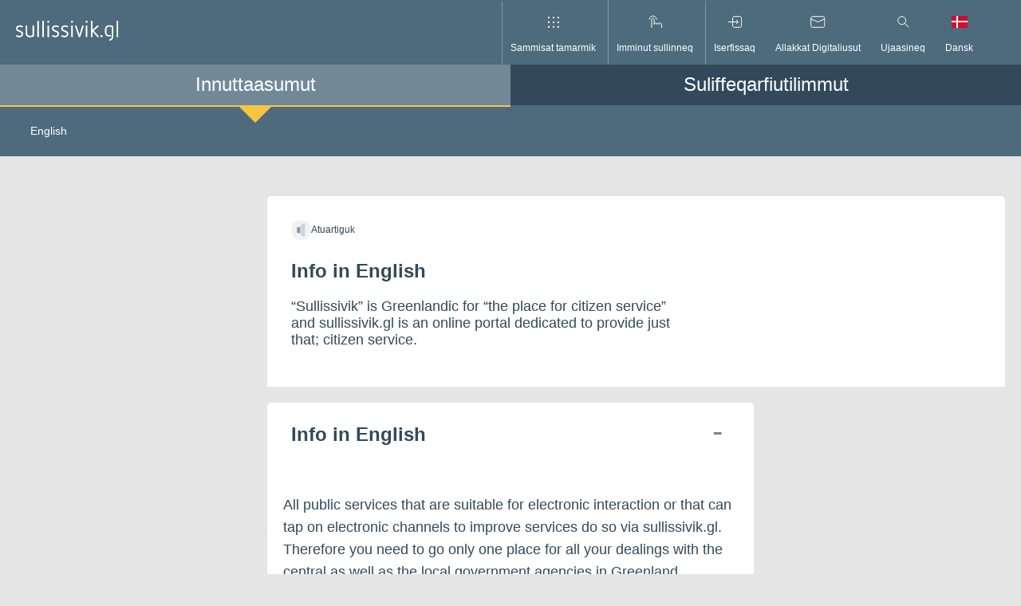

--- FILE ---
content_type: text/html; charset=utf-8
request_url: https://www.sullissivik.gl/kl-GL/English?articleId=%7B3D27C88E-6E5D-4C2B-8500-418EA6A3B701%7D&sc_lang=kl-GL&mupid=Avannaata
body_size: 27655
content:



<!DOCTYPE html>
<html lang="kl" class="document">
<head>
    <script id="CookieConsent" src="https://policy.app.cookieinformation.com/uc.js" data-culture="KL" data-gcm-version="2.0" type="text/javascript"></script>
    <title>Info in English</title>
    <meta charset="utf-8">
    <meta name="viewport" content="width=device-width, initial-scale=1.0">

    <!-- Matomo Tag Manager -->
<script>
  var _mtm = window._mtm = window._mtm || [];
  _mtm.push({'mtm.startTime': (new Date().getTime()), 'event': 'mtm.Start'});
  (function() {
    var d=document, g=d.createElement('script'), s=d.getElementsByTagName('script')[0];
    g.async=true; g.src='https://analytics.sullissivik.gl/js/container_ieciaKvk.js'; s.parentNode.insertBefore(g,s);
  })();
</script>
<!-- End Matomo Tag Manager -->

    <link rel="stylesheet" href="https://cdnjs.cloudflare.com/ajax/libs/flexboxgrid/6.3.1/flexboxgrid.min.css" type="text/css">
    
    <script src="https://cdn.jsdelivr.net/npm/vanilla-lazyload@13.0.1/dist/lazyload.min.js"></script>



        <meta name="title" content="English" />
    <meta name="description" content="“Sullissivik” is Greenlandic for “the place for citizen service” and sullissivik.gl is an online portal dedicated to provide just that; citizen service." />

        <meta property="og:title" content="English" />
    <meta property="og:description" content="“Sullissivik” is Greenlandic for “the place for citizen service” and sullissivik.gl is an online portal dedicated to provide just that; citizen service." />
    <meta property="og:url" content="https://www.sullissivik.gl/English?sc_lang=kl-GL&mupid=Avannaata" />
    <meta property="og:image" content="https://www.sullissivik.gl/build/images/logo-fb-gl.png" />
    <meta property="og:site_name" content="Sullissivik.gl" />
    <meta property="og:type" content="article" />
    <meta property="og:updated_time" content="2020-05-14T16:23:59.0000000Z" />

    <div class="a-svg-sprite" aria-hidden="true" style="display:none;"><!-- SVG SPRITE --><svg xmlns="http://www.w3.org/2000/svg" xmlns:xlink="http://www.w3.org/1999/xlink"><symbol viewBox="0 0 60 60" fill="none" id="airplane" xmlns="http://www.w3.org/2000/svg"><path d="M30 0C13.4 0 0 13.4 0 30c0 5.5 1.5 10.6 4.1 15.1C9.3 54 18.9 60 30 60c11.1 0 20.7-6 25.9-14.9C58.5 40.6 60 35.5 60 30 60 13.4 46.6 0 30 0Z" fill="#F2F2F2"/><path d="m14.5 40.4-1.6-3.1L38.6 24c3.6-1.9 7.9-1.8 11.5.1 1 .6 1 2 0 2.6l-30 15.5c-2 1.1-4.6.3-5.6-1.8Z" fill="#31495B"/><path d="m12.9 37.4-2.6-4.9 3.4-1.8 4.6 3.9m7.7.5-7.8-15 4.1-2.1 11.1 13.2" fill="#4E6B7D"/></symbol><symbol viewBox="0 0 60 61" fill="none" id="books" xmlns="http://www.w3.org/2000/svg"><path d="M30 0C13.43 0 0 13.43 0 30c0 5.5 1.49 10.64 4.07 15.07C9.27 53.99 18.93 60 30 60s20.74-6 25.93-14.93C58.51 40.64 60 35.49 60 30 60 13.44 46.56 0 30 0Z" fill="#F2F2F2"/><path opacity=".2" d="M4.76 46.22C10.1 54.51 19.4 60.01 30 60.01c10.6 0 19.9-5.5 25.24-13.79H4.76Z" fill="#4E6B7D"/><path d="M22.2 22.1h-6.26v24.12h6.26V22.1Z" fill="#31495B"/><path opacity=".2" d="M22.2 22.1h-3.13v24.12h3.13V22.1Z" fill="#fff"/><path d="M34.72 22.1h-6.26v24.12h6.26V22.1Z" fill="#31495B"/><path d="m40.63 21.338-5.93 2.005 7.725 22.85 5.93-2.006-7.725-22.849Z" fill="#31495B"/><path opacity=".2" d="m40.632 21.339-2.965 1.002 7.726 22.849 2.965-1.002-7.726-22.85Z" fill="#fff"/><path d="M28.46 18.4H22.2v27.81h6.26V18.4Z" fill="#31495B"/><path opacity=".2" d="M28.46 18.4h-3.13v27.78h3.13V18.4Zm6.26 3.67h-3.13v24.12h3.13V22.07Z" fill="#fff"/></symbol><symbol viewBox="0 0 60 60" fill="none" id="briefcase" xmlns="http://www.w3.org/2000/svg"><path d="M30 60c16.569 0 30-13.431 30-30C60 13.431 46.569 0 30 0 13.431 0 0 13.431 0 30c0 16.569 13.431 30 30 30Z" fill="#F2F2F2"/><path opacity=".2" d="M4.76 46.21C10.1 54.5 19.41 60 30 60c10.59 0 19.9-5.5 25.24-13.79H4.76Z" fill="#4E6B7D"/><path d="M43.11 46.54H16.89c-1.66 0-3-1.34-3-3V27.98c0-1.66 1.34-3 3-3h26.23c1.66 0 3 1.34 3 3v15.56c0 1.66-1.35 3-3.01 3Z" fill="#31495B"/><path d="M38.19 24.98h-4.33v-4.29c0-.6-.49-1.08-1.08-1.08h-5.55c-.6 0-1.08.49-1.08 1.08v4.29h-4.33v-4.29c0-2.99 2.43-5.42 5.42-5.42h5.55c2.99 0 5.42 2.43 5.42 5.42v4.29h-.02Z" fill="#4E6B7D"/><path opacity=".8" d="M25.53 30.8h-5.82v3.98h5.82V30.8Z" fill="#fff"/></symbol><symbol viewBox="0 0 60 61" fill="none" id="business" xmlns="http://www.w3.org/2000/svg"><path d="M30 60c16.569 0 30-13.431 30-30C60 13.431 46.569 0 30 0 13.431 0 0 13.431 0 30c0 16.569 13.431 30 30 30Z" fill="#F2F2F2"/><path opacity=".2" d="M4.76 46.22C10.1 54.51 19.4 60.01 30 60.01c10.6 0 19.9-5.5 25.24-13.79H4.76Z" fill="#4E6B7D"/><path d="M19.48 24.3a5.3 5.3 0 1 0 0-10.6 5.3 5.3 0 0 0 0 10.6Z" fill="#4E6B7D"/><path d="M27.43 22.43a7.87 7.87 0 1 0 0-15.74 7.87 7.87 0 0 0 0 15.74Z" fill="#4E6B7D"/><path d="M14.19 46.27V19h5.48v8.5l12.36-4.09v4.09l12.37-4.09v22.86H14.19Z" fill="#31495B"/><path opacity=".4" d="M41.4 35.57h-4.55v10.61h4.55V35.57Z" fill="#fff"/><path opacity=".6" d="M28.98 39.93a2.22 2.22 0 1 0 0-4.44 2.22 2.22 0 0 0 0 4.44Zm-7.2 0a2.22 2.22 0 1 0 0-4.44 2.22 2.22 0 0 0 0 4.44Z" fill="#fff"/></symbol><symbol viewBox="0 0 16 16" id="close" xmlns="http://www.w3.org/2000/svg"><path d="m.9.85 14.54 14.54m0-14.54L.9 15.39" style="fill:none;stroke:#000;stroke-miterlimit:10"/></symbol><symbol viewBox="0 0 60 60" fill="none" id="cogs" xmlns="http://www.w3.org/2000/svg"><path d="M30 0C13.4 0 0 13.4 0 30c0 5.5 1.5 10.6 4.1 15.1C9.3 54 18.9 60 30 60c11.1 0 20.7-6 25.9-14.9C58.5 40.6 60 35.5 60 30 60 13.4 46.6 0 30 0Z" fill="#F2F2F2"/><path d="M30 44.6c-6.9 0-12.6-5.6-12.6-12.6S24.3 20.3 30 11.4c5.7 8.9 12.6 13.8 12.6 20.7 0 6.9-5.7 12.5-12.6 12.5Z" fill="#31495B"/><path opacity=".4" d="m35.8 33.1 3-1.3-1.1-3.5-3.2.6c-.6-.7-1.4-1.3-2.2-1.7l-.3-3.3-3.7-.1-.4 3.3c-.9.3-1.7.9-2.3 1.6l-3.2-.7-1.2 3.5 3 1.4c.1 1 .3 1.9.8 2.7l-1.7 2.8 2.9 2.2 2.2-2.4c.4.1.9.2 1.4.2.5 0 .9 0 1.4-.1l2.2 2.5 3-2.1-1.6-2.9c.6-.9.9-1.8 1-2.7Zm-8.6-.6c0-1.6 1.3-2.8 2.9-2.8 1.6 0 2.8 1.3 2.8 2.9 0 1.6-1.3 2.8-2.9 2.8-1.6-.1-2.9-1.4-2.8-2.9Z" fill="#fff"/></symbol><symbol viewBox="0 0 60 60" fill="none" id="cross" xmlns="http://www.w3.org/2000/svg"><path d="M30 60c16.569 0 30-13.431 30-30C60 13.431 46.569 0 30 0 13.431 0 0 13.431 0 30c0 16.569 13.431 30 30 30Z" fill="#F2F2F2"/><path d="M32.44 10.92h-4.88V40.2h4.88V10.92Z" fill="#31495B"/><path d="M38.852 24.276v-4.88h-17.7v4.88h17.7Z" fill="#4E6B7D"/><path opacity=".2" d="M32.44 40.2h-4.88L13.05 54.75A29.846 29.846 0 0 0 30 60c6.29 0 12.13-1.94 16.95-5.25L32.44 40.2Z" fill="#4E6B7D"/></symbol><symbol viewBox="0 0 57 38" xml:space="preserve" id="dk_flag-02" xmlns="http://www.w3.org/2000/svg"><path fill="#F2F2F2" d="M57 15.438H23.75V0h-6.909v15.438H0v7.125h16.841V38h6.909V22.563H57z"/><path fill="#D21034" d="M0 22.563h16.841v15.438H0zM0 0h16.841v15.438H0zm23.75 22.563H57v15.438H23.75zM23.75 0H57v15.438H23.75z"/></symbol><symbol viewBox="0 0 36.9 22.7" xml:space="preserve" id="downArrow" xmlns="http://www.w3.org/2000/svg"><path opacity=".75" fill="none" stroke="#334A5C" stroke-width="6" stroke-miterlimit="10" d="M34.7 2.1 18.4 18.4 2.1 2.1"/></symbol><symbol fill="none" viewBox="0 0 15 15" id="dropdown" xmlns="http://www.w3.org/2000/svg"><path opacity=".5" d="m1 6.365 6.363 6.364 6.364-6.364" stroke="#4E6B7D" stroke-width="2"/></symbol><symbol viewBox="0 0 60 61" fill="none" id="election" xmlns="http://www.w3.org/2000/svg"><path d="M30 0C13.43 0 0 13.43 0 30c0 5.5 1.49 10.64 4.07 15.07C9.27 53.99 18.93 60 30 60s20.74-6 25.93-14.93C58.51 40.64 60 35.49 60 30 60 13.44 46.57 0 30 0Z" fill="#F2F2F2"/><path opacity=".2" d="M4.77 46.22c5.34 8.29 14.64 13.79 25.24 13.79 10.6 0 19.9-5.5 25.24-13.79H4.77Z" fill="#4E6B7D"/><path d="M42.11 14.83H17.9v30.68h24.21V14.83Z" fill="#4E6B7D"/><path opacity=".4" d="m24 28.29 4.43 4.44L36 25.15" stroke="#fff" stroke-width="4" stroke-miterlimit="10"/><path d="M46.96 42.57H13.05v3.65h33.91v-3.65Z" fill="#31495B"/></symbol><symbol viewBox="0 0 60 60" fill="none" id="entertainment" xmlns="http://www.w3.org/2000/svg"><path d="M30 60c16.569 0 30-13.431 30-30C60 13.431 46.569 0 30 0 13.431 0 0 13.431 0 30c0 16.569 13.431 30 30 30Z" fill="#F2F2F2"/><path opacity=".2" d="M35.13 45.13c-5.67 0-10.26-4.59-10.26-10.26V18.16h20.52v16.71c-.01 5.67-4.6 10.26-10.26 10.26Z" fill="#4E6B7D"/><path d="M24.87 45.13c-5.67 0-10.26-4.59-10.26-10.26V18.16h20.52v16.71c0 5.67-4.6 10.26-10.26 10.26Z" fill="#31495B"/><path opacity=".6" d="M19.61 28.41a1.54 1.54 0 1 0 0-3.08 1.54 1.54 0 0 0 0 3.08Zm10.51 0a1.54 1.54 0 1 0 0-3.08 1.54 1.54 0 0 0 0 3.08Z" fill="#fff"/><path d="M40.13 28.41a1.54 1.54 0 1 0 0-3.08 1.54 1.54 0 0 0 0 3.08Z" fill="#31495B"/><path opacity=".6" d="M30.35 34.66c0 3.03-2.46 5.48-5.48 5.48-3.03 0-5.48-2.46-5.48-5.48" fill="#fff"/><path d="M34.26 34.87h7.41" stroke="#31495B" stroke-width="3" stroke-miterlimit="10"/></symbol><symbol fill="none" viewBox="0 0 60 60" id="erhvervsfisk" xmlns="http://www.w3.org/2000/svg"><path d="M30 60c16.6 0 30-13.4 30-30 0-5.5-1.5-10.6-4.1-15.1C50.7 6 41.1 0 30 0 18.9 0 9.3 6 4.1 14.9 1.5 19.4 0 24.5 0 30c0 16.6 13.4 30 30 30z" fill="#F2F2F2"/><path d="M29.3 18.8c-9.665 0-17.5 5.014-17.5 11.2 0 6.186 7.835 11.2 17.5 11.2S46.8 36.186 46.8 30c0-6.186-7.835-11.2-17.5-11.2z" fill="#31495B"/><path d="M14.7 30C12.3 24.8 7.6 20.9 2 19.4.7 22.7 0 26.3 0 30c0 3.7.7 7.3 1.9 10.6 5.7-1.5 10.4-5.4 12.8-10.6z" fill="#31495B"/><path opacity=".5" d="M37.2 27.5a2.5 2.5 0 1 0 0 5 2.5 2.5 0 0 0 0-5z" fill="#fff"/><path opacity=".4" d="M29.3 30H22" stroke="#fff" stroke-width="4" stroke-miterlimit="10"/></symbol><symbol viewBox="0 0 30 30" fill="none" id="facebook" xmlns="http://www.w3.org/2000/svg"><path d="M28.348 0H1.652A1.652 1.652 0 0 0 0 1.652v26.696A1.652 1.652 0 0 0 1.652 30h14.374V18.382h-3.93v-4.518h3.91v-3.35c0-3.872 2.363-5.983 5.81-5.983a31.073 31.073 0 0 1 3.492.18V8.76h-2.363c-1.884 0-2.246.897-2.246 2.207v2.892h4.518l-.587 4.518h-3.873v11.617h7.59A1.652 1.652 0 0 0 30 28.341V1.652A1.652 1.652 0 0 0 28.348 0Z" fill="#31495B"/></symbol><symbol viewBox="0 0 60 60" fill="none" id="fish" xmlns="http://www.w3.org/2000/svg"><path d="M30 0C13.4 0 0 13.4 0 30c0 5.5 1.5 10.6 4.1 15.1C9.3 54 18.9 60 30 60c11.1 0 20.7-6 25.9-14.9C58.5 40.6 60 35.5 60 30 60 13.4 46.6 0 30 0Z" fill="#F2F2F2"/><path d="M29.6 48.3h2c1.8 0 3.4-1.3 3.8-3.1l3-14.8c.2-1 0-2.1-.7-3l-2.3-3.1c-.7-1-1.9-1.6-3.1-1.6H27c-1.2 0-2.4.6-3.1 1.6l-2.3 3.1c-.6.9-.9 2-.7 3l3 14.8c.4 1.8 1.9 3.1 3.8 3.1h1.9Z" fill="#4E6B7D"/><path d="m36.5 25.8 3.6-2.6v-5.7l-4.4-4.4m4.4 10.1h7.7l3.9-3.9m-11.6-1.8 4.4-4.4M22.7 25.8l-3.6-2.6v-5.7l4.4-4.4" stroke="#31495B" stroke-width="3" stroke-miterlimit="10"/><path d="M19.1 23.2h-7.7l-3.9-3.9m11.6-1.8-4.4-4.4" stroke="#31495B" stroke-width="3" stroke-miterlimit="10"/><path opacity=".6" d="M25.1 36.7a1.5 1.5 0 1 0 0-3 1.5 1.5 0 0 0 0 3Zm9 0a1.5 1.5 0 1 0 0-3 1.5 1.5 0 0 0 0 3Z" fill="#fff"/><path d="M41.5 33h-3.7v-4.2h8c0 2.3-1.9 4.2-4.3 4.2Zm-23.8 0h3.7v-4.2h-8c.1 2.3 2 4.2 4.3 4.2Z" fill="#4E6B7D"/></symbol><symbol viewBox="0 0 57 38" xml:space="preserve" id="gl_flag-03" xmlns="http://www.w3.org/2000/svg"><path fill="#F2F2F2" d="M0 0h57v38H0z"/><path fill="#F42941" d="M0 19h57v19H0V19zm9.5 0c0 6.996 5.671 12.667 12.667 12.667S34.833 25.996 34.833 19 29.162 6.333 22.167 6.333 9.5 12.004 9.5 19"/></symbol><symbol viewBox="0 0 60 60" fill="none" id="house" xmlns="http://www.w3.org/2000/svg"><path d="M30 60c16.569 0 30-13.431 30-30C60 13.431 46.569 0 30 0 13.431 0 0 13.431 0 30c0 16.569 13.431 30 30 30Z" fill="#F2F2F2"/><path d="M30.5 12.82 13.28 24.51v21.7h33.4v-21.7L30.5 12.82Z" fill="#31495B"/><path opacity=".4" d="M39.58 30.56h-7.51v15.65h7.51V30.56Z" fill="#fff"/><path opacity=".6" d="M27.47 30.56h-7.51v6.62h7.51v-6.62Z" fill="#fff"/><path d="m11.62 28.96-2.34-3.24 21.25-15.39 20.19 15.42-2.42 3.18-17.83-13.62-18.85 13.65Z" fill="#4E6B7D"/><path opacity=".2" d="M4.76 46.21C10.1 54.5 19.41 60 30 60c10.59 0 19.9-5.5 25.24-13.79H4.76Z" fill="#4E6B7D"/></symbol><symbol viewBox="0 0 60 61" fill="none" id="law" xmlns="http://www.w3.org/2000/svg"><path d="M30 0C13.43 0 0 13.43 0 30c0 5.5 1.49 10.64 4.07 15.07C9.27 53.99 18.93 60 30 60s20.74-6 25.93-14.93C58.51 40.64 60 35.49 60 30 60 13.44 46.56 0 30 0Z" fill="#F2F2F2"/><path opacity=".2" d="M43.17 25.68H17.5v16.88h25.67V25.68ZM4.76 46.22C10.1 54.51 19.4 60.01 30 60.01c10.6 0 19.9-5.5 25.24-13.79H4.76Z" fill="#4E6B7D"/><path d="M47.23 42.57H13.32v3.65h33.91v-3.65Zm.01-20.54-16.96-9-16.96 9v3.65h33.92v-3.65Z" fill="#4E6B7D"/><path d="M21.26 25.68H17.5v16.88h3.76V25.68Zm7.3 0H24.8v16.88h3.76V25.68Zm7.31 0h-3.76v16.88h3.76V25.68Zm7.3 0h-3.76v16.88h3.76V25.68Z" fill="#31495B"/><path opacity=".5" d="M30 23.1a2.52 2.52 0 1 0 0-5.04 2.52 2.52 0 0 0 0 5.04Z" fill="#fff"/></symbol><symbol viewBox="0 0 60 60" fill="none" id="lock" xmlns="http://www.w3.org/2000/svg"><path d="M30 60c16.569 0 30-13.431 30-30C60 13.431 46.569 0 30 0 13.431 0 0 13.431 0 30c0 16.569 13.431 30 30 30Z" fill="#F2F2F2"/><path d="M39.21 46.21H20.9a3.43 3.43 0 0 1-3.43-3.43v-15.1a3.43 3.43 0 0 1 3.43-3.43h18.31a3.43 3.43 0 0 1 3.43 3.43v15.11a3.42 3.42 0 0 1-3.43 3.42Z" fill="#31495B"/><path d="M25.41 24.25V20.3c0-2.57 2.08-4.65 4.65-4.65 2.57 0 4.65 2.08 4.65 4.65v3.95" stroke="#4E6B7D" stroke-width="5" stroke-miterlimit="10"/><path opacity=".6" d="M31.53 33.92c.77-.51 1.27-1.38 1.27-2.36 0-1.57-1.27-2.84-2.84-2.84-1.57 0-2.84 1.27-2.84 2.84 0 .99.51 1.86 1.27 2.36h-.09l-1.18 6.07h5.67l-1.18-6.07h-.08Z" fill="#fff"/><path opacity=".2" d="M4.76 46.21C10.1 54.5 19.4 60 30 60c10.59 0 19.9-5.5 25.24-13.79H4.76Z" fill="#4E6B7D"/></symbol><symbol xml:space="preserve" viewBox="0 0 512 512" id="locked" xmlns="http://www.w3.org/2000/svg"><path fill="#31495B" d="M413.4 207.3v-57.5C413.4 67.2 346.2 0 263.6 0h-15.2C165.8 0 98.6 67.2 98.6 149.7v57.5H52.5V512h407V207.3h-46.1zm-272.1-57.6c0-59 48-107.1 107.1-107.1h15.2c59 0 107.1 48 107.1 107.1v57.5H141.3v-57.5zm275.5 319.6H95.2V250h321.7v219.3h-.1z"/></symbol><symbol viewBox="0 0 17 20" id="login" xmlns="http://www.w3.org/2000/svg"><path d="M16.5 20H.18V8.18H16.5V20ZM1.18 19H15.5V9.18H1.18V19Z"/><path d="M13.87 8.68h-1V5.53a4.53 4.53 0 1 0-9.07 0v3.15h-1V5.53a5.53 5.53 0 1 1 11.07 0v3.15Z"/></symbol><symbol style="enable-background:new 0 0 512 512" xml:space="preserve" viewBox="0 0 512 512" id="mail" xmlns="http://www.w3.org/2000/svg"><path d="M0 73.2V468h512V73.3L0 73.2zM417.7 116 256 226.5 94.3 116h323.4zm51.6 309.3H42.7V138.9L256 284.7l213.4-145.8v286.5h-.1z" style="fill:#31495b"/></symbol><symbol viewBox="0 0 60 60" fill="none" id="medical" xmlns="http://www.w3.org/2000/svg"><path d="M30 60c16.569 0 30-13.431 30-30C60 13.431 46.569 0 30 0 13.431 0 0 13.431 0 30c0 16.569 13.431 30 30 30Z" fill="#F2F2F2"/><path d="M38.4 16.4c-3.8 0-7 2.3-8.4 5.6-1.4-3.3-4.6-5.6-8.4-5.6-5 0-9.1 4.1-9.1 9.1 0 2.3 0 7 11.7 17l5.8 5v.1l.1-.1.1.1v-.1l5.8-5c.1-.1 2.5-2.1 4.8-4.5 3.6-3.6 6.8-7.7 6.8-12.5 0-5-4.1-9.1-9.2-9.1Z" fill="#31495B"/><path d="M4 32h17.2l2.3-3.9 8 7.4V25.3L39 32h16.9" stroke="#4E6B7D" stroke-width="3" stroke-miterlimit="10"/></symbol><symbol viewBox="0 0 19.8 15" style="enable-background:new 0 0 19.8 15" xml:space="preserve" id="nem_post-icon" xmlns="http://www.w3.org/2000/svg"><style>.st0{fill:#eaecee}.st1{fill:#31495b}.st2{fill:#eaecee;stroke:#31495b;stroke-miterlimit:10}.st3{fill:#fff}.st4{fill:#d6dbde}.st5{fill:#465c6c}.st6,.st7{fill-rule:evenodd;clip-rule:evenodd}.st6{fill:none;stroke:#31495b;stroke-miterlimit:10}.st7{fill:#31495b}.st8{fill:#63389b}.st9{fill:#42205d}.st10{fill:#522e80}.st11{fill:none;stroke:#fff;stroke-miterlimit:10}.st12{fill:#83929d}.st13{fill:#fbb03b}.st14{fill:#fbb84f}.st15{fill:#e6e6e6}.st16{fill:#f2f2f2}.st17{fill:#d21034}.st18{fill:#d00c33}.st19{fill:none;stroke:#31495b;stroke-miterlimit:10}.st20{fill:#98a4ad}.st21{opacity:.2;fill:url(#SVGID_1_)}.st22{fill:#44596a}.st23{fill:#5a6d7c}.st24{opacity:.1;fill:#31495b}.st25,.st26{opacity:.2;fill:url(#SVGID_2_)}.st26{fill:url(#SVGID_3_)}.st27{fill:#fff7eb}.st28,.st29{fill:none;stroke-miterlimit:10}.st28{stroke:#fff;stroke-width:2}.st29{stroke:#98a4ad}.st30,.st31{opacity:.2;fill:#fff}.st31{opacity:.8}.st32{opacity:.2;fill:url(#SVGID_4_)}.st33,.st34{opacity:.2;fill:url(#SVGID_5_)}.st34{fill:url(#SVGID_6_)}.st35,.st36{opacity:.2;fill:url(#SVGID_7_)}.st36{fill:url(#SVGID_8_)}.st37{fill:none;stroke:#506473;stroke-width:2;stroke-miterlimit:10}.st38{fill:#506473}.st39,.st40{fill:none;stroke:#506473;stroke-width:3.6;stroke-miterlimit:10}.st40{stroke-width:1.8857}.st41{fill:#506474}.st42,.st43{opacity:.2;fill:url(#SVGID_9_)}.st43{fill:url(#SVGID_10_)}.st44{opacity:.4;fill:#fff}.st45,.st46{opacity:.2;fill:url(#SVGID_11_)}.st46{fill:url(#SVGID_12_)}.st47,.st48{opacity:.2;fill:url(#SVGID_13_)}.st48{fill:url(#SVGID_14_)}.st49{fill:#1d9fda}.st50{fill:#d9d9d9}.st51{opacity:.2;fill:url(#SVGID_15_)}.st52{fill:#506473;stroke:#506473;stroke-miterlimit:10}.st52,.st53{stroke-width:2}.st53,.st54,.st55{stroke:#506473;stroke-miterlimit:10}.st53{fill:#fff}.st54,.st55{fill:#506473;stroke-width:2.6515}.st55{fill:none}.st56{stroke:#fff;stroke-width:1.5}.st56,.st57,.st58{fill:none;stroke-miterlimit:10}.st57{stroke:#506473;stroke-width:1.5}.st58{stroke:#000}.st59{opacity:.2;fill:url(#SVGID_16_)}.st60{fill:none;stroke:#42205d;stroke-width:2.5;stroke-miterlimit:10}.st61{fill:#ff1d25}.st62{fill:none;stroke:#63389b;stroke-width:2;stroke-miterlimit:10}.st63{opacity:.2;fill:url(#SVGID_17_)}.st64,.st65{opacity:.2;fill:url(#SVGID_18_)}.st65{fill:url(#SVGID_19_)}.st66{display:none;fill:#42205d}.st68{fill:#522e80}.st68,.st69,.st70{display:inline}.st70{fill:none;stroke:#fff;stroke-miterlimit:10}.st71{opacity:.2;fill:url(#SVGID_22_)}.st72{display:inline;fill:#0f0}</style><path d="M0 0v15h19.8V0H0zm18.5 1L9.9 8.6 1.3 1h17.2zM1 14V2.1l8.9 7.8 8.9-7.8V14H1z" id="axGraphics"/></symbol><symbol viewBox="0 0 60 61" fill="none" id="people" xmlns="http://www.w3.org/2000/svg"><path d="M30 60c16.569 0 30-13.431 30-30C60 13.431 46.569 0 30 0 13.431 0 0 13.431 0 30c0 16.569 13.431 30 30 30Z" fill="#F2F2F2"/><path opacity=".2" d="M4.76 46.22C10.1 54.51 19.4 60.01 30 60.01c10.6 0 19.9-5.5 25.24-13.79H4.76Z" fill="#4E6B7D"/><path d="M22.62 23.31a3.21 3.21 0 1 0 0-6.42 3.21 3.21 0 0 0 0 6.42Zm13.59-6.37a3.21 3.21 0 1 0 0-6.42 3.21 3.21 0 0 0 0 6.42Z" fill="#4E6B7D"/><path d="M26.18 37.56h-7.11c-.85 0-1.52-.72-1.46-1.57l.68-9.48c.05-.76.69-1.36 1.46-1.36h5.75c.77 0 1.4.59 1.46 1.36l.68 9.48c.06.85-.61 1.57-1.46 1.57Zm-1.24 8.66H20.3l-.89-8.66h6.42l-.89 8.66Zm15.83-14.37h-9.76c-.95 0-1.7-.81-1.61-1.76l.87-9.89c.07-.84.77-1.48 1.61-1.48h8.02c.84 0 1.54.64 1.61 1.48l.87 9.89c.09.94-.66 1.76-1.61 1.76ZM38.9 46.11h-6.02l-1.15-14.26h8.32L38.9 46.11Z" fill="#31495B"/></symbol><symbol viewBox="0 0 16 9" id="pil_ned" xmlns="http://www.w3.org/2000/svg"><path style="fill:none;stroke:#000;stroke-miterlimit:10" d="M15.43.5 7.93 8 .43.5"/></symbol><symbol viewBox="0 0 16 9" id="pil_ned_white" xmlns="http://www.w3.org/2000/svg"><path style="fill:none;stroke:#fff;stroke-miterlimit:10" d="M15.43.5 7.93 8 .43.5"/></symbol><symbol xml:space="preserve" viewBox="0 0 512 512" id="pil_op" xmlns="http://www.w3.org/2000/svg"><path fill="#31495B" d="M256 106.1 512 406H0l256-299.9zm187.3 268.2L256 154.8 68.7 374.3h374.6z"/></symbol><symbol viewBox="0 0 60 60" fill="none" id="post" xmlns="http://www.w3.org/2000/svg"><path d="M30 60c16.569 0 30-13.431 30-30C60 13.431 46.569 0 30 0 13.431 0 0 13.431 0 30c0 16.569 13.431 30 30 30Z" fill="#F2F2F2"/><path d="M47 17.9H12.9V42H47V17.9Z" fill="#31495B"/><path d="m47.1 22.8-15 10.5c-1.3.9-2.9.9-4.2 0l-15-10.5v-4.9H47v4.9h.1Z" fill="#4E6B7D"/></symbol><symbol fill="none" viewBox="0 0 60 60" id="raastof" xmlns="http://www.w3.org/2000/svg"><path d="M30 60c16.569 0 30-13.431 30-30C60 13.431 46.569 0 30 0 13.431 0 0 13.431 0 30c0 16.569 13.431 30 30 30z" fill="#F2F2F2"/><path opacity=".2" d="M4.76 46.21a30 30 0 0 0 50.48 0H4.76z" fill="#4E6B7D"/><path d="M45.63 34.23v6.08l-7.37 6.07h-9.94l-4.6-6.99 1.65-8.1L36.05 30l9.58 4.23z" fill="#31495B"/><path d="M36.33 16.04 9.16 39.44" stroke="#31495B" stroke-width="5" stroke-miterlimit="10"/><path d="M29.72 21.73c-4.54-5.28-7.5-7.28-9.08-8-.41-.19-.23-.83.26-.95 6.64-1.62 9.62 1.86 12.81 5.56 3.19 3.7 6.19 7.16 3.6 13.48-.19.47-.85.55-1 .11-.5-1.71-2.04-4.93-6.59-10.2z" fill="#4E6B7D"/></symbol><symbol fill="none" viewBox="0 0 60 60" id="salg" xmlns="http://www.w3.org/2000/svg"><g clip-path="url(#clip0)"><path d="M30 0a30 30 0 1 0 0 60 30 30 0 0 0 0-60z" fill="#F2F2F2"/><path opacity=".2" d="M40.16 17.81H19.84a3.81 3.81 0 0 0-3.81 3.81v16.77a3.81 3.81 0 0 0 3.81 3.81h20.32a3.81 3.81 0 0 0 3.81-3.81V21.62a3.81 3.81 0 0 0-3.81-3.81z" fill="#4E6B7D"/><path d="M16 30v8.39a3.81 3.81 0 0 0 3.81 3.8h20.35a3.808 3.808 0 0 0 3.84-3.8V27.44l-3.8 3.84-3.61-3.47-8.74 9.59-9-9.39L16 30z" fill="#31495B"/><path d="m10.61 37.14 8.08-9.33 9.32 9.36 8.58-9.36 3.61 3.47 9.39-11.21" stroke="#4E6B7D" stroke-width="3" stroke-miterlimit="10"/></g></symbol><symbol viewBox="0 0 23 24" id="search-large" xmlns="http://www.w3.org/2000/svg"><path d="M8.57 17.83a8.56 8.56 0 1 1 8.55-8.56 8.57 8.57 0 0 1-8.55 8.56Zm0-16.11a7.56 7.56 0 1 0 7.55 7.56 7.56 7.56 0 0 0-7.55-7.56Z"/><path d="m13.637 15.359.707-.708 8.592 8.592-.707.707z"/></symbol><symbol viewBox="0 0 19 19" id="search-small" xmlns="http://www.w3.org/2000/svg"><path d="M7.26 14.29A6.75 6.75 0 1 1 14 7.54a6.75 6.75 0 0 1-6.74 6.75Zm0-12.5A5.75 5.75 0 1 0 13 7.54 5.75 5.75 0 0 0 7.26 1.8Z"/><path d="m11.117 12.334.707-.707 6.661 6.66-.707.708z"/></symbol><symbol viewBox="0 0 60 60" fill="none" id="social" xmlns="http://www.w3.org/2000/svg"><path d="M30 0C13.4 0 0 13.4 0 30c0 5.5 1.5 10.6 4.1 15.1C9.3 54 18.9 60 30 60c11.1 0 20.7-6 25.9-14.9C58.5 40.6 60 35.5 60 30 60 13.4 46.6 0 30 0Z" fill="#F2F2F2"/><path d="m29.9 45.5-12.1-12 12.4-12.4c3.1-3.1 8.2-3.1 11.3 0l.8.8c3.1 3.1 3.1 8.2 0 11.3L29.9 45.5Z" fill="#31495B"/><path d="M42.3 33.8 30.2 45.9 17.8 33.5c-3.1-3.1-3.1-8.2 0-11.3l.8-.8c3.1-3.1 8.2-3.1 11.3 0l12.4 12.4Z" fill="#4E6B7D"/><path d="M31.7 46.5a2.1 2.1 0 1 0 0-4.2 2.1 2.1 0 0 0 0 4.2Z" fill="#4E6B7D"/><path d="M34.7 43.5a2.1 2.1 0 1 0 0-4.2 2.1 2.1 0 0 0 0 4.2Zm3-3.1a2.1 2.1 0 1 0 0-4.2 2.1 2.1 0 0 0 0 4.2Zm3.1-3a2.1 2.1 0 1 0 0-4.2 2.1 2.1 0 0 0 0 4.2Z" fill="#4E6B7D"/><path d="M19.3 37.1a2.1 2.1 0 1 0 0-4.2 2.1 2.1 0 0 0 0 4.2Zm8-8a2.1 2.1 0 1 0 0-4.2 2.1 2.1 0 0 0 0 4.2Z" fill="#31495B"/><path d="M22.3 40.1a2.1 2.1 0 1 0 0-4.2 2.1 2.1 0 0 0 0 4.2Z" fill="#31495B"/><path d="M25.4 43.1a2.1 2.1 0 1 0 0-4.2 2.1 2.1 0 0 0 0 4.2Z" fill="#31495B"/><path d="M28.4 46.1a2.1 2.1 0 1 0 0-4.2 2.1 2.1 0 0 0 0 4.2Zm1.768-25.05-4.384 4.384 3.04 3.04 4.385-4.383-3.04-3.04Z" fill="#31495B"/><path d="M50.161 24.02 39.626 13.484l-4.88 4.879 10.536 10.535 4.88-4.878Z" fill="#4E6B7D"/><path d="m14.751 28.938 10.536-10.535-4.879-4.88L9.872 24.06l4.88 4.88Z" fill="#31495B"/><path d="m38.9 36.5-2.8-2.8m-.2 5.8-2.8-2.8m-.2 5.9-2.5-2.5" stroke="#31495B" stroke-miterlimit="10" stroke-linecap="round"/></symbol><symbol viewBox="0 0 36 36" id="speaker" xmlns="http://www.w3.org/2000/svg"><path fill="#8899A6" d="M9 10s-2 0-2 2v12c0 2 2 2 2 2h6l8 8s1 1 2 1h1s1 0 1-1V2s0-1-1-1h-1c-1 0-2 1-2 1l-8 8H9z"/><path fill="#CCD6DD" d="m15 26 8 8s1 1 2 1h1s1 0 1-1V2s0-1-1-1h-1c-1 0-2 1-2 1l-8 8v16z"/></symbol><symbol viewBox="0 0 202 54" style="enable-background:new 0 0 202 54" xml:space="preserve" id="sullissivik_logo_dk" xmlns="http://www.w3.org/2000/svg"><path d="M1.4 52.6c-.4 0-.7-.3-.7-.7v-6.2c0-.4.3-.7.7-.7h1.4c1.8 0 3 1.2 3 2.9v1.7c0 1.8-1.2 2.9-3 2.9l-1.4.1zM4.7 48c0-1.1-.7-1.8-1.8-1.8h-1v5.4h1c1.2 0 1.8-.7 1.8-1.8V48zm2.6-2.4c0-.3.3-.6.6-.6s.6.3.6.6v6.6c0 .3-.3.6-.6.6s-.6-.3-.6-.6v-6.6zm4 1.8v4.8c0 .3-.3.6-.6.6s-.6-.2-.6-.6v-6.6c0-.3.3-.6.6-.6.2 0 .4.1.5.3l2.8 5v-4.8c0-.3.3-.6.6-.6s.6.2.6.6v6.6c0 .4-.3.6-.6.6-.2 0-.4-.1-.5-.3l-2.8-5zm8.6-1.8c0-.3.3-.6.6-.6s.6.3.6.6v6.6c0 .3-.3.6-.6.6s-.6-.3-.6-.6v-6.6zm3.9 1.8v4.8c0 .3-.3.6-.6.6s-.6-.2-.6-.6v-6.6c0-.3.3-.6.6-.6.2 0 .4.1.5.3l2.8 5v-4.8c0-.3.3-.6.6-.6s.6.2.6.6v6.6c0 .4-.3.6-.6.6-.2 0-.4-.1-.5-.3l-2.8-5zm6.4 5.2c-.4 0-.7-.3-.7-.7v-6.2c0-.4.3-.7.7-.7h1.4c1.8 0 3 1.2 3 2.9v1.7c0 1.8-1.2 2.9-3 2.9l-1.4.1zm3.3-4.6c0-1.1-.7-1.8-1.8-1.8h-1v5.4h1c1.2 0 1.8-.7 1.8-1.8V48zm6.4 1.5h-1.1c-.3 0-.5-.2-.5-.5s.2-.5.5-.5h1.5c.4 0 .7.3.7.7v2.6c0 .3-.2.5-.4.6-.5.2-1.2.4-1.9.4-1.7 0-2.8-1.1-2.8-2.8v-2.2c0-1.7 1.1-2.8 2.8-2.8.6 0 1.3.2 1.8.5.2.1.3.3.3.5 0 .3-.2.5-.6.5-.1 0-.2 0-.3-.1-.3-.2-.8-.4-1.2-.4-1 0-1.6.6-1.6 1.7V50c0 1 .6 1.7 1.6 1.7.4 0 .8-.1 1.2-.2v-2zm6.4 1.3h-2.6l-.7 1.6c-.1.2-.3.4-.5.4-.3 0-.5-.2-.5-.6V52l2.4-6.6c.1-.2.3-.4.6-.4.2 0 .5.2.6.4L48 52v.2c0 .3-.2.6-.6.6-.2 0-.4-.1-.5-.4l-.6-1.6zm-1.4-3.7-.9 2.6h1.9l-1-2.6zm5.3.3v4.8c0 .3-.3.6-.6.6s-.6-.2-.6-.6v-6.6c0-.3.3-.6.6-.6.2 0 .4.1.5.3l2.8 5v-4.8c0-.3.3-.6.6-.6s.6.2.6.6v6.6c0 .4-.3.6-.6.6-.2 0-.4-.1-.5-.3l-2.8-5zm9.4 2.1h-1.1c-.3 0-.5-.2-.5-.5s.2-.5.5-.5H60c.4 0 .7.3.7.7v2.6c0 .3-.2.5-.4.6-.5.2-1.2.4-1.9.4-1.7 0-2.8-1.1-2.8-2.8v-2.2c0-1.7 1.1-2.8 2.8-2.8.6 0 1.3.2 1.8.5.2.1.3.3.3.5 0 .3-.2.5-.6.5-.1 0-.2 0-.3-.1-.3-.2-.8-.4-1.2-.4-1 0-1.6.6-1.6 1.7V50c0 1 .6 1.7 1.6 1.7.4 0 .8-.1 1.2-.2v-2zm6.5-3.3h-1.6c-.3 0-.5-.2-.5-.5s.2-.5.5-.5h4.3c.3 0 .6.2.6.5s-.2.5-.6.5h-1.6v6c0 .3-.3.6-.6.6s-.6-.3-.6-.6l.1-6zm4.3-.6c0-.3.3-.6.6-.6s.6.3.6.6v6.6c0 .3-.3.6-.6.6s-.6-.3-.6-.6v-6.6zm3.5 7c-.4 0-.7-.3-.7-.7v-6.4c0-.3.3-.6.6-.6s.6.3.6.6v6h2.8c.3 0 .6.2.6.5s-.2.5-.5.5h-3.4v.1zm8.4 0c-.4 0-.7-.3-.7-.7v-6.2c0-.4.3-.7.7-.7h1.4c1.8 0 3 1.2 3 2.9v1.7c0 1.8-1.2 2.9-3 2.9l-1.4.1zm3.3-4.6c0-1.1-.7-1.8-1.8-1.8h-1v5.4h1c1.2 0 1.8-.7 1.8-1.8V48zm3.3 4.6c-.4 0-.7-.3-.7-.7v-6.2c0-.4.3-.7.7-.7H92c.3 0 .6.2.6.6 0 .3-.2.5-.6.5h-2.7v2h2.5c.3 0 .6.2.6.5s-.2.5-.6.5h-2.5v2.3h2.8c.3 0 .6.2.6.5s-.3.5-.6.5h-3.2v.2zm6.5-6.4h-1.6c-.3 0-.5-.2-.5-.5s.2-.5.5-.5h4.3c.3 0 .6.2.6.5s-.2.5-.6.5h-1.6v6c0 .3-.3.6-.6.6s-.6-.3-.6-.6l.1-6zm12.3 3.9c0 1.6-1.1 2.7-2.6 2.7-1.6 0-2.6-1.1-2.6-2.7v-2.5c0-1.6 1.1-2.6 2.6-2.6 1.6 0 2.6 1.1 2.6 2.6v2.5zm-1.1-2.5c0-1-.5-1.5-1.5-1.5s-1.5.6-1.5 1.5v2.6c0 1 .5 1.5 1.5 1.5s1.5-.6 1.5-1.5v-2.6zm3.8 1.7v2.9c0 .3-.3.6-.6.6s-.6-.2-.6-.6v-6.4c0-.4.3-.7.7-.7h3.1c.3 0 .6.2.6.5s-.2.5-.6.5h-2.6v2h2.5c.3 0 .6.2.6.5s-.2.5-.6.5h-2.5v.2zm5.4 0v2.9c0 .3-.3.6-.6.6s-.6-.2-.6-.6v-6.4c0-.4.3-.7.7-.7h3.1c.3 0 .6.2.6.5s-.2.5-.6.5h-2.6v2h2.5c.3 0 .6.2.6.5s-.2.5-.6.5h-2.5v.2zm5 3.3c-.4 0-.7-.3-.7-.7v-6.2c0-.4.3-.7.7-.7h3.1c.3 0 .6.2.6.6 0 .3-.2.5-.6.5h-2.7v2h2.5c.3 0 .6.2.6.5s-.2.5-.6.5h-2.5v2.3h2.8c.3 0 .6.2.6.5s-.3.5-.6.5h-3.2v.2zm6.2-5.2v4.8c0 .3-.3.6-.6.6s-.6-.2-.6-.6v-6.6c0-.3.3-.6.6-.6.2 0 .4.1.5.3l2.8 5v-4.8c0-.3.3-.6.6-.6s.6.2.6.6v6.6c0 .4-.3.6-.6.6-.2 0-.4-.1-.5-.3l-2.8-5zm7.2-1.2h-1.6c-.3 0-.5-.2-.5-.5s.2-.5.5-.5h4.3c.3 0 .6.2.6.5s-.2.5-.6.5h-1.6v6c0 .3-.3.6-.6.6s-.6-.3-.6-.6v-6h.1zm4.9 6.4c-.4 0-.7-.3-.7-.7v-6.4c0-.3.3-.6.6-.6s.6.3.6.6v6h2.8c.3 0 .6.2.6.5s-.2.5-.5.5h-3.4v.1zm4.8-7c0-.3.3-.6.6-.6s.6.3.6.6v6.6c0 .3-.3.6-.6.6s-.6-.3-.6-.6v-6.6zm6.6 3.9h-1.1c-.3 0-.5-.2-.5-.5s.2-.5.5-.5h1.5c.4 0 .7.3.7.7v2.6c0 .3-.2.5-.4.6-.5.2-1.2.4-1.9.4-1.7 0-2.8-1.1-2.8-2.8v-2.2c0-1.7 1.1-2.8 2.8-2.8.6 0 1.3.2 1.8.5.2.1.3.3.3.5 0 .3-.2.5-.6.5-.1 0-.2 0-.3-.1-.3-.2-.8-.4-1.2-.4-1 0-1.6.6-1.6 1.7V50c0 1 .6 1.7 1.6 1.7.4 0 .8-.1 1.2-.2v-2zm3.4 3.1c-.4 0-.7-.3-.7-.7v-6.2c0-.4.3-.7.7-.7h3.1c.3 0 .6.2.6.6 0 .3-.2.5-.6.5h-2.7v2h2.5c.3 0 .6.2.6.5s-.2.5-.6.5h-2.5v2.3h2.8c.3 0 .6.2.6.5s-.3.5-.6.5h-3.2v.2zM63.8 9.1c-.9 0-1.5.7-1.5 1.5v20.5c0 .9.7 1.5 1.5 1.5.9 0 1.5-.7 1.5-1.5V10.6c.1-.8-.6-1.5-1.5-1.5zm0-9.1c-1.1 0-2 .9-2 2s.9 2.1 2 2.1 2-1 2-2.1c.1-1.1-.8-2-2-2zm16.9 19.9-4.3-1.7c-1-.4-2.3-1.3-2.3-3.1 0-2.3 2.1-3.2 3.9-3.2 1.7 0 3.4.4 4.7 1 .2.1.4.1.6.1.9 0 1.5-.6 1.5-1.4 0-.6-.4-1.2-1-1.4-1.5-.7-3.3-1.1-5.5-1.1-4 0-7.3 2.4-7.3 6.2 0 3.2 1.8 4.8 3.9 5.8l4.3 1.8c1.9.8 2.9 1.8 2.9 3.7 0 2.1-1.9 3.4-4 3.4-1.8 0-3.4-.5-4.8-1.1-.2-.1-.4-.2-.6-.2-.9 0-1.5.6-1.5 1.5 0 .6.3 1.1.9 1.4 1.7.8 3.6 1.3 6 1.3 4.2 0 7.3-2.9 7.3-6.7-.2-3-2-5.2-4.7-6.3zm-71.1 0-4.3-1.7c-1-.4-2.3-1.3-2.3-3.1 0-2.3 2.1-3.2 3.9-3.2 1.7 0 3.4.4 4.7 1 .2.1.4.1.6.1.9 0 1.5-.6 1.5-1.4 0-.6-.4-1.2-1-1.4-1.5-.7-3.3-1.1-5.5-1.1-4 0-7.3 2.4-7.3 6.2 0 3.2 1.8 4.8 3.9 5.8l4.3 1.8c1.9.8 2.9 1.8 2.9 3.7 0 2.1-1.9 3.4-4 3.4-1.8 0-3.4-.5-4.8-1.1-.2-.1-.4-.2-.6-.2-1-.2-1.6.4-1.6 1.3 0 .6.3 1.1.9 1.4 1.7.8 3.6 1.3 6 1.3 4.2 0 7.3-2.9 7.3-6.7-.1-2.8-1.9-5-4.6-6.1zm89.4 0-4.3-1.7c-1-.4-2.3-1.3-2.3-3.1 0-2.3 2.1-3.2 3.9-3.2 1.7 0 3.4.4 4.7 1 .2.1.4.1.6.1.9 0 1.5-.6 1.5-1.4 0-.6-.4-1.2-1-1.4-1.5-.7-3.3-1.1-5.5-1.1-4 0-7.3 2.4-7.3 6.2 0 3.2 1.8 4.8 3.9 5.8l4.3 1.8c1.9.8 2.9 1.8 2.9 3.7 0 2.1-1.9 3.4-4 3.4-1.8 0-3.4-.5-4.8-1.1-.2-.1-.4-.2-.6-.2-.9 0-1.5.6-1.5 1.5 0 .6.3 1.1.9 1.4 1.7.8 3.6 1.3 6 1.3 4.2 0 7.3-2.9 7.3-6.7-.2-3-2-5.2-4.7-6.3zM34.2 9.1c-.9 0-1.5.7-1.5 1.5V29c-1.6.5-3.4.8-5.2.8-3.3 0-5.2-1.9-5.2-5.2v-14c0-.8-.7-1.5-1.5-1.5-.9 0-1.5.7-1.5 1.5v13.8c0 5 3.2 8.3 8.3 8.3 2.4 0 4.7-.4 6.8-1.1.8-.3 1.4-1.1 1.4-2v-19c-.1-.8-.8-1.5-1.6-1.5zM53.7 0c-.9 0-1.5.7-1.5 1.5v29.6c0 .9.7 1.5 1.5 1.5.9 0 1.5-.7 1.5-1.5V1.5c0-.8-.6-1.5-1.5-1.5zm-9.9 0c-.9 0-1.5.7-1.5 1.5v29.6c0 .9.7 1.5 1.5 1.5.9 0 1.5-.7 1.5-1.5V1.5c.1-.8-.6-1.5-1.5-1.5zm67 9.1c-.9 0-1.5.7-1.5 1.5v20.5c0 .9.7 1.5 1.5 1.5.9 0 1.5-.7 1.5-1.5V10.6c0-.8-.7-1.5-1.5-1.5zM169 28.3c-1.2 0-2.2 1-2.2 2.2s1 2.2 2.2 2.2 2.2-1 2.2-2.2c0-1.3-1-2.2-2.2-2.2zM200.5 0c-.9 0-1.5.7-1.5 1.5v29.6c0 .9.7 1.5 1.5 1.5.9 0 1.5-.7 1.5-1.5V1.5c0-.8-.7-1.5-1.5-1.5zm-46.8 19.7 9.1-7.9c.3-.3.5-.7.5-1.2 0-.9-.8-1.5-1.5-1.5-.4 0-.8.1-1 .4l-9.4 8.5V1.5c0-.9-.7-1.5-1.5-1.5-.9 0-1.5.7-1.5 1.5v29.6c0 .9.7 1.5 1.5 1.5.9 0 1.5-.7 1.5-1.5v-9.8l9.6 10.8c.3.4.7.5 1.2.5.9 0 1.5-.7 1.5-1.5 0-.4-.1-.8-.4-1l-9.6-10.4zM110.8 0c-1.1 0-2 .9-2 2s.9 2.1 2 2.1 2-1 2-2.1-.9-2-2-2zm21.3 9.1c-.6 0-1.2.5-1.4 1.1l-5.3 17.2-5.7-17.3c-.2-.6-.8-1-1.5-1-.9 0-1.5.7-1.5 1.5 0 .2 0 .3.1.5l6.9 20.3c.2.7.9 1.3 1.7 1.3.8 0 1.5-.5 1.8-1.3l6.4-20.3c0-.2.1-.3.1-.5 0-.9-.8-1.5-1.6-1.5zm7.5 0c-.9 0-1.5.7-1.5 1.5v20.5c0 .9.7 1.5 1.5 1.5.9 0 1.5-.7 1.5-1.5V10.6c0-.8-.7-1.5-1.5-1.5zm0-9.1c-1.1 0-2 .9-2 2s.9 2.1 2 2.1 2-1 2-2.1-.9-2-2-2zm51.3 10c-2.1-.8-4.4-1.1-6.8-1.1-5 0-8.3 3.4-8.3 8.3V23c0 4.9 3.2 8.2 8.1 8.3 1 0 2-.2 2.9-.5.7-.2 1.1-1.1.9-1.8-.2-.7-1-1.1-1.8-.9-.6.2-1.3.3-2 .3-3.1-.1-5-2-5-5.2v-6.3c0-3.3 1.9-5.2 5.2-5.2 1.8 0 3.5.3 5.2.8V31c0 2.9-1.5 4.9-3.9 5.4-.7.1-1.2.7-1.2 1.4 0 1 .8 1.5 1.5 1.5h.5c3.8-.7 6.3-4.2 6.3-8.4V12c-.2-.9-.7-1.7-1.6-2zm-7 21.3c-.1 0 0 0 0 0z" style="fill:#fff"/></symbol><symbol id="sullissivik_logo_gl" viewBox="0 0 202 54" style="enable-background:new 0 0 202 54" xml:space="preserve" xmlns="http://www.w3.org/2000/svg"><style>.bkst0{fill:#fff}</style><path class="bkst0" d="M63.8 9.1c-.9 0-1.5.7-1.5 1.5v20.5c0 .9.7 1.5 1.5 1.5.9 0 1.5-.7 1.5-1.5V10.6c.1-.8-.6-1.5-1.5-1.5zm0-9.1c-1.1 0-2 .9-2 2s.9 2.1 2 2.1 2-1 2-2.1c.1-1.1-.8-2-2-2zm16.9 19.9-4.3-1.7c-1-.4-2.3-1.3-2.3-3.1 0-2.3 2.1-3.2 3.9-3.2 1.7 0 3.4.4 4.7 1 .2.1.4.1.6.1.9 0 1.5-.6 1.5-1.4 0-.6-.4-1.2-1-1.4-1.5-.7-3.3-1.1-5.5-1.1-4 0-7.3 2.4-7.3 6.2 0 3.2 1.8 4.8 3.9 5.8l4.3 1.8c1.9.8 2.9 1.8 2.9 3.7 0 2.1-1.9 3.4-4 3.4-1.8 0-3.4-.5-4.8-1.1-.2-.1-.4-.2-.6-.2-.9 0-1.5.6-1.5 1.5 0 .6.3 1.1.9 1.4 1.7.8 3.6 1.3 6 1.3 4.2 0 7.3-2.9 7.3-6.7-.2-3-2-5.2-4.7-6.3zm-71.1 0-4.3-1.7c-1-.4-2.3-1.3-2.3-3.1 0-2.3 2.1-3.2 3.9-3.2 1.7 0 3.4.4 4.7 1 .2.1.4.1.6.1.9 0 1.5-.6 1.5-1.4 0-.6-.4-1.2-1-1.4-1.5-.7-3.3-1.1-5.5-1.1-4 0-7.3 2.4-7.3 6.2 0 3.2 1.8 4.8 3.9 5.8l4.3 1.8c1.9.8 2.9 1.8 2.9 3.7 0 2.1-1.9 3.4-4 3.4-1.8 0-3.4-.5-4.8-1.1-.2-.1-.4-.2-.6-.2-1-.2-1.6.4-1.6 1.3 0 .6.3 1.1.9 1.4 1.7.8 3.6 1.3 6 1.3 4.2 0 7.3-2.9 7.3-6.7-.1-2.8-1.9-5-4.6-6.1zm89.4 0-4.3-1.7c-1-.4-2.3-1.3-2.3-3.1 0-2.3 2.1-3.2 3.9-3.2 1.7 0 3.4.4 4.7 1 .2.1.4.1.6.1.9 0 1.5-.6 1.5-1.4 0-.6-.4-1.2-1-1.4-1.5-.7-3.3-1.1-5.5-1.1-4 0-7.3 2.4-7.3 6.2 0 3.2 1.8 4.8 3.9 5.8l4.3 1.8c1.9.8 2.9 1.8 2.9 3.7 0 2.1-1.9 3.4-4 3.4-1.8 0-3.4-.5-4.8-1.1-.2-.1-.4-.2-.6-.2-.9 0-1.5.6-1.5 1.5 0 .6.3 1.1.9 1.4 1.7.8 3.6 1.3 6 1.3 4.2 0 7.3-2.9 7.3-6.7-.2-3-2-5.2-4.7-6.3zM34.2 9.1c-.9 0-1.5.7-1.5 1.5V29c-1.6.5-3.4.8-5.2.8-3.3 0-5.2-1.9-5.2-5.2v-14c0-.8-.7-1.5-1.5-1.5-.9 0-1.5.7-1.5 1.5v13.8c0 5 3.2 8.3 8.3 8.3 2.4 0 4.7-.4 6.8-1.1.8-.3 1.4-1.1 1.4-2v-19c-.1-.8-.8-1.5-1.6-1.5zM53.7 0c-.9 0-1.5.7-1.5 1.5v29.6c0 .9.7 1.5 1.5 1.5.9 0 1.5-.7 1.5-1.5V1.5c0-.8-.6-1.5-1.5-1.5zm-9.9 0c-.9 0-1.5.7-1.5 1.5v29.6c0 .9.7 1.5 1.5 1.5.9 0 1.5-.7 1.5-1.5V1.5c.1-.8-.6-1.5-1.5-1.5zm67 9.1c-.9 0-1.5.7-1.5 1.5v20.5c0 .9.7 1.5 1.5 1.5.9 0 1.5-.7 1.5-1.5V10.6c0-.8-.7-1.5-1.5-1.5zM169 28.3c-1.2 0-2.2 1-2.2 2.2s1 2.2 2.2 2.2 2.2-1 2.2-2.2c0-1.3-1-2.2-2.2-2.2zM200.5 0c-.9 0-1.5.7-1.5 1.5v29.6c0 .9.7 1.5 1.5 1.5.9 0 1.5-.7 1.5-1.5V1.5c0-.8-.7-1.5-1.5-1.5zm-46.8 19.7 9.1-7.9c.3-.3.5-.7.5-1.2 0-.9-.8-1.5-1.5-1.5-.4 0-.8.1-1 .4l-9.4 8.5V1.5c0-.9-.7-1.5-1.5-1.5-.9 0-1.5.7-1.5 1.5v29.6c0 .9.7 1.5 1.5 1.5.9 0 1.5-.7 1.5-1.5v-9.8l9.6 10.8c.3.4.7.5 1.2.5.9 0 1.5-.7 1.5-1.5 0-.4-.1-.8-.4-1l-9.6-10.4zM110.8 0c-1.1 0-2 .9-2 2s.9 2.1 2 2.1 2-1 2-2.1-.9-2-2-2zm21.3 9.1c-.6 0-1.2.5-1.4 1.1l-5.3 17.2-5.7-17.3c-.2-.6-.8-1-1.5-1-.9 0-1.5.7-1.5 1.5 0 .2 0 .3.1.5l6.9 20.3c.2.7.9 1.3 1.7 1.3.8 0 1.5-.5 1.8-1.3l6.4-20.3c0-.2.1-.3.1-.5 0-.9-.8-1.5-1.6-1.5zm7.5 0c-.9 0-1.5.7-1.5 1.5v20.5c0 .9.7 1.5 1.5 1.5.9 0 1.5-.7 1.5-1.5V10.6c0-.8-.7-1.5-1.5-1.5zm0-9.1c-1.1 0-2 .9-2 2s.9 2.1 2 2.1 2-1 2-2.1-.9-2-2-2zm51.3 10c-2.1-.8-4.4-1.1-6.8-1.1-5 0-8.3 3.4-8.3 8.3V23c0 4.9 3.2 8.2 8.1 8.3 1 0 2-.2 2.9-.5.7-.2 1.1-1.1.9-1.8-.2-.7-1-1.1-1.8-.9-.6.2-1.3.3-2 .3-3.1-.1-5-2-5-5.2v-6.3c0-3.3 1.9-5.2 5.2-5.2 1.8 0 3.5.3 5.2.8V31c0 2.9-1.5 4.9-3.9 5.4-.7.1-1.2.7-1.2 1.4 0 1 .8 1.5 1.5 1.5h.5c3.8-.7 6.3-4.2 6.3-8.4V12c-.2-.9-.7-1.7-1.6-2zm-7 21.3c-.1 0 0 0 0 0zM1.1 45.6c0-.3.3-.6.6-.6s.6.3.6.6v6.7c0 .3-.3.6-.6.6s-.6-.3-.6-.6v-6.7zm3.5 7.1c-.4 0-.7-.3-.7-.7v-6.4c0-.3.3-.6.6-.6s.5.3.5.6v6h2.8c.3 0 .6.2.6.5s-.2.6-.6.6H4.6zm5.6 0c-.4 0-.7-.3-.7-.7v-6.4c0-.3.3-.6.6-.6s.6.3.6.6v6h2.8c.3 0 .6.2.6.5s-.2.6-.6.6h-3.3zm4.9-7.1c0-.3.3-.6.6-.6s.6.3.6.6v6.7c0 .3-.3.6-.6.6s-.6-.3-.6-.6v-6.7zm4.3.6h-1.6c-.3 0-.6-.2-.6-.5s.2-.6.6-.6h4.3c.3 0 .6.2.6.6 0 .3-.2.5-.6.5h-1.6v6c0 .3-.3.6-.6.6s-.6-.3-.6-.6v-6h.1zm10.9 4.6h-2.7l-.6 1.6c-.1.2-.3.4-.5.4-.3 0-.6-.2-.6-.6V52l2.4-6.6c.1-.2.3-.4.6-.4.2 0 .5.2.6.4L32 52v.2c0 .3-.2.6-.6.6-.2 0-.4-.1-.5-.4l-.6-1.6zM29 47.1l-.9 2.6H30l-1-2.6zm4.8 5.6c-.4 0-.7-.3-.7-.7v-6.4c0-.3.3-.6.6-.6s.6.3.6.6v6H37c.3 0 .6.2.6.5s-.2.6-.6.6h-3.2zm5.6 0c-.4 0-.7-.3-.7-.7v-6.4c0-.3.3-.6.6-.6s.6.3.6.6v6h2.8c.3 0 .6.2.6.5s-.2.6-.6.6h-3.3zm8.6-1.9h-2.7l-.6 1.6c-.1.2-.3.4-.5.4-.3 0-.6-.2-.6-.6V52l2.4-6.6c.1-.2.3-.4.6-.4.2 0 .5.2.6.4l2.4 6.6v.2c0 .3-.2.6-.6.6-.2 0-.4-.1-.5-.4l-.5-1.6zm-1.3-3.7-.9 2.6h1.9l-1-2.6zm5.2 2.2v2.9c0 .3-.3.6-.6.6s-.6-.2-.6-.6v-6.4c0-.4.3-.7.7-.7h3.1c.3 0 .6.2.6.6 0 .3-.2.5-.6.5h-2.7v2h2.5c.3 0 .6.2.6.6 0 .3-.2.5-.6.5h-2.4zm5.5 0v2.9c0 .3-.3.6-.6.6s-.6-.2-.6-.6v-6.4c0-.4.3-.7.7-.7H60c.3 0 .6.2.6.6 0 .3-.2.5-.6.5h-2.7v2h2.5c.3 0 .6.2.6.6 0 .3-.2.5-.6.5h-2.4zm5 3.4c-.4 0-.7-.3-.7-.7v-6.2c0-.4.3-.7.7-.7h3.1c.3 0 .6.2.6.6 0 .3-.2.5-.6.5h-2.7v2h2.6c.3 0 .6.2.6.6 0 .3-.2.5-.6.5h-2.6v2.3h2.8c.3 0 .6.2.6.5s-.3.6-.6.6h-3.2zm6.8 0c-1.1-.3-1.9-1.3-1.9-2.6v-2.5c0-1.6 1.1-2.7 2.7-2.7s2.7 1.1 2.7 2.7v2.5c0 .9-.3 1.6-1 2.1l1.7.4c.2.1.4.3.4.5 0 .3-.2.6-.6.6H73l-3.8-1zm2.3-5.1c0-1-.5-1.6-1.5-1.6s-1.5.6-1.5 1.6v2.6c0 1 .6 1.6 1.5 1.6s1.5-.6 1.5-1.6v-2.6z"/><path class="bkst0" d="M77.9 50.8h-2.7l-.6 1.6c-.1.2-.3.4-.5.4-.3 0-.6-.2-.6-.6V52l2.4-6.6c.1-.2.3-.4.6-.4.2 0 .5.2.6.4l2.4 6.6v.2c0 .3-.2.6-.6.6-.2 0-.4-.1-.5-.4l-.5-1.6zm-1.3-3.7-.9 2.6h1.9l-1-2.6zm6.2 2.4h-1v2.7c0 .3-.3.6-.6.6s-.6-.2-.6-.6v-6.4c0-.4.3-.7.7-.7h2c.6 0 1.2.2 1.6.6.4.4.6 1 .6 1.6s-.2 1.2-.6 1.6c-.3.2-.6.4-.9.5l1.5 2.5c.1.1.1.2.1.3 0 .3-.3.6-.6.6-.2 0-.4-.1-.5-.3l-1.7-3zm.6-1.1c.5 0 1.1-.2 1.1-1.1 0-.6-.4-1.1-1.1-1.1h-1.6v2.2h1.6zm4.7.9v2.9c0 .3-.3.6-.6.6s-.6-.2-.6-.6v-6.4c0-.4.3-.7.7-.7h3.1c.3 0 .6.2.6.6 0 .3-.2.5-.6.5H88v2h2.5c.3 0 .6.2.6.6 0 .3-.2.5-.6.5h-2.4zm4.3-3.7c0-.3.3-.6.6-.6s.6.3.6.6v6.7c0 .3-.3.6-.6.6s-.6-.3-.6-.6v-6.7zm4 1.9v4.8c0 .3-.3.6-.6.6s-.6-.2-.6-.6v-6.6c0-.3.3-.6.6-.6.2 0 .4.1.6.3l2.8 5v-4.8c0-.3.3-.6.6-.6s.6.2.6.6v6.6c0 .4-.3.6-.6.6-.2 0-.4-.1-.5-.3l-2.9-5zm6.8 0v4.8c0 .3-.3.6-.6.6s-.6-.2-.6-.6v-6.6c0-.3.3-.6.6-.6.2 0 .4.1.6.3l2.8 5v-4.8c0-.3.3-.6.6-.6s.6.2.6.6v6.6c0 .4-.3.6-.6.6-.2 0-.4-.1-.5-.3l-2.9-5zm9.9-1.9c0-.3.3-.6.6-.6s.6.3.6.6v4.5c0 1.6-1.1 2.7-2.7 2.7s-2.7-1.1-2.7-2.7v-4.5c0-.3.3-.6.6-.6s.6.3.6.6v4.6c0 1 .6 1.6 1.5 1.6s1.5-.6 1.5-1.6v-4.6zm4.2.6h-1.6c-.3 0-.6-.2-.6-.5s.2-.6.6-.6h4.3c.3 0 .6.2.6.6 0 .3-.2.5-.6.5h-1.6v6c0 .3-.3.6-.6.6s-.6-.3-.6-.6l.1-6zm7.2-.6c0-.3.3-.6.6-.6s.6.3.6.6v6.7c0 .3-.3.6-.6.6s-.6-.3-.6-.6v-6.7zm3.8 3.3c-.8-.4-1.3-1-1.3-1.9 0-1.3 1.2-2.1 2.4-2.1.6 0 1.2.1 1.8.4.2.1.4.2.4.6 0 .3-.2.5-.5.5h-.2c-.3-.1-.6-.3-1.5-.3-.5 0-1.2.2-1.2 1 0 .5.2.7.7.9l1.2.5c.8.4 1.6.9 1.6 2 0 1.3-.9 2.3-2.4 2.3-.6 0-1.4-.2-1.9-.4-.2-.1-.3-.3-.3-.5 0-.3.2-.6.5-.6.1 0 .2 0 .3.1.4.2.9.3 1.4.3.8 0 1.2-.4 1.2-1.1 0-.5-.5-.9-.9-1.1l-1.3-.6zm5.4 3.8c-.4 0-.7-.3-.7-.7v-6.2c0-.4.3-.7.7-.7h3.1c.3 0 .6.2.6.6 0 .3-.2.5-.6.5h-2.7v2h2.6c.3 0 .6.2.6.6 0 .3-.2.5-.6.5h-2.6v2.3h2.8c.3 0 .6.2.6.5s-.3.6-.6.6h-3.2zm7.2-3.2h-1v2.7c0 .3-.3.6-.6.6s-.6-.2-.6-.6v-6.4c0-.4.3-.7.7-.7h2c.6 0 1.2.2 1.6.6.4.4.6 1 .6 1.6s-.2 1.2-.6 1.6c-.3.2-.6.4-.9.5l1.5 2.5c.1.1.1.2.1.3 0 .3-.3.6-.6.6-.2 0-.4-.1-.5-.3l-1.7-3zm.6-1.1c.5 0 1.1-.2 1.1-1.1 0-.6-.4-1.1-1.1-1.1h-1.6v2.2h1.6zm4.6.9v2.9c0 .3-.3.6-.6.6s-.6-.2-.6-.6v-6.4c0-.4.3-.7.7-.7h3.1c.3 0 .6.2.6.6 0 .3-.2.5-.6.5H146v2h2.5c.3 0 .6.2.6.6 0 .3-.2.5-.6.5h-2.4zm4.3-3.7c0-.3.3-.6.6-.6s.6.3.6.6v6.7c0 .3-.3.6-.6.6s-.6-.3-.6-.6v-6.7zm3.8 3.3c-.8-.4-1.3-1-1.3-1.9 0-1.3 1.2-2.1 2.4-2.1.6 0 1.2.1 1.8.4.2.1.4.2.4.6 0 .3-.2.5-.5.5h-.2c-.3-.1-.6-.3-1.5-.3-.5 0-1.2.2-1.2 1 0 .5.2.7.7.9l1.2.5c.8.4 1.6.9 1.6 2 0 1.3-.9 2.3-2.4 2.3-.6 0-1.4-.2-1.9-.4-.2-.1-.3-.3-.3-.5 0-.3.2-.6.5-.6.1 0 .2 0 .3.1.4.2.9.3 1.4.3.8 0 1.2-.4 1.2-1.1 0-.5-.5-.9-.9-1.1l-1.3-.6zm5.7 0c-.8-.4-1.3-1-1.3-1.9 0-1.3 1.2-2.1 2.4-2.1.6 0 1.2.1 1.8.4.2.1.4.2.4.6 0 .3-.2.5-.5.5h-.2c-.3-.1-.6-.3-1.5-.3-.5 0-1.2.2-1.2 1 0 .5.2.7.7.9l1.2.5c.8.4 1.6.9 1.6 2 0 1.3-.9 2.3-2.4 2.3-.6 0-1.4-.2-1.9-.4-.2-.1-.3-.3-.3-.5 0-.3.2-.6.5-.6.1 0 .2 0 .3.1.4.2.9.3 1.4.3.8 0 1.2-.4 1.2-1.1 0-.5-.5-.9-.9-1.1l-1.3-.6zm8.3 1.9h-2.7l-.6 1.6c-.1.2-.3.4-.5.4-.3 0-.6-.2-.6-.6V52l2.4-6.6c.1-.2.3-.4.6-.4.2 0 .5.2.6.4l2.4 6.6v.2c0 .3-.2.6-.6.6-.2 0-.4-.1-.5-.4l-.5-1.6zm-1.4-3.7-.9 2.6h1.9l-1-2.6zm4.8-.9H170c-.3 0-.6-.2-.6-.5s.2-.6.6-.6h4.3c.3 0 .6.2.6.6 0 .3-.2.5-.6.5h-1.6v6c0 .3-.3.6-.6.6s-.6-.3-.6-.6v-6h.1z"/></symbol><symbol viewBox="0 0 20 15" fill="none" id="svg-denmark" xmlns="http://www.w3.org/2000/svg"><path d="M0 0h20v15H0V0Z" fill="#D00C33"/><path fill="#fff" d="M6 0h2v15H6z"/><path fill="#fff" d="M20 6v2H0V6z"/></symbol><symbol viewBox="0 0 20 15" fill="none" id="svg-greenland" xmlns="http://www.w3.org/2000/svg"><g clip-path="url(#clip0)"><path d="M0 0h20v15H0V0z" fill="#fff"/><path d="M0 7.5h20V15H0V7.5zm2.5 0a5 5 0 1 0 10 0 5 5 0 0 0-10 0z" fill="#D00C33"/></g></symbol><symbol viewBox="0 0 60 60" fill="none" id="tax" xmlns="http://www.w3.org/2000/svg"><path d="M30 0C13.4 0 0 13.4 0 30c0 5.5 1.5 10.6 4.1 15.1C9.3 54 18.9 60 30 60c11.1 0 20.7-6 25.9-14.9C58.5 40.6 60 35.5 60 30 60 13.4 46.6 0 30 0Z" fill="#F2F2F2"/><path d="M43.2 43.3H19.4c-1.4 0-2.6-1.1-2.6-2.6V24.6l2.6 2.6h23.8v16.1Z" fill="#31495B"/><path d="M40.8 27.2H19.4c-1.4 0-2.6-1.1-2.6-2.6 0-1.4 1.1-2.6 2.6-2.6h21.4v5.2Z" fill="#4E6B7D"/><path opacity=".4" d="M28.8 27.2c0-1.7-1.4-3.1-3.1-3.1-1.7 0-3.1 1.4-3.1 3.1m9.3-5.2c0 1.7 1.4 3.1 3.1 3.1 1.7 0 3.1-1.4 3.1-3.1" fill="#fff"/><path opacity=".4" d="M38.1 22c0-1.7-1.4-3.1-3.1-3.1-1.7 0-3.1 1.4-3.1 3.1m-3.1-5.1a3.1 3.1 0 1 0 0-6.2 3.1 3.1 0 0 0 0 6.2Z" fill="#4E6B7D"/></symbol><symbol viewBox="0 0 60 60" fill="none" id="transport" xmlns="http://www.w3.org/2000/svg"><path d="M30 60c16.569 0 30-13.431 30-30C60 13.431 46.569 0 30 0 13.431 0 0 13.431 0 30c0 16.569 13.431 30 30 30Z" fill="#F2F2F2"/><path opacity=".2" d="M4.76 46.21a30 30 0 0 0 50.48 0H4.76Z" fill="#4E6B7D"/><path d="M48.75 37.38c-.17-.61-.35-1.18-.53-1.74h-5.08v-5.11h2.72c-1.46-2.2-3.16-3.41-4.92-3.41h-.24v-4.26A2.88 2.88 0 0 0 37.82 20H14a2.89 2.89 0 0 0-2.89 2.89v15.86A2.89 2.89 0 0 0 14 41.64h33.81c.9 0 1.43-2.44.94-4.26Z" fill="#31495B"/><path opacity=".4" d="M43.14 30.53v5.11h5.08a21.58 21.58 0 0 0-2.36-5.11h-2.72Z" fill="#4E6B7D"/><path d="M18.6 46.47a3.76 3.76 0 1 0 0-7.52 3.76 3.76 0 0 0 0 7.52Zm16.74 0a3.76 3.76 0 1 0 0-7.52 3.76 3.76 0 0 0 0 7.52Z" fill="#4E6B7D"/></symbol><symbol xml:space="preserve" viewBox="0 0 512 512" id="unlocked" xmlns="http://www.w3.org/2000/svg"><path fill="#31495B" d="M413.4 207.3v-57.5C413.4 67.2 346.2 0 263.6 0h-15.2C180 0 122.9 46.3 105 109l42.5 6.4c14.4-42.2 53.9-72.8 100.9-72.8h15.2c59 0 107.1 48 107.1 107.1v57.5H52.5V512h407V207.3h-46.1zm3.4 262H95.2V250h321.7v219.3h-.1z"/></symbol></svg></div>

    <link href="/dist/css/style-f462229b96.css" rel="stylesheet" />



</head>

<body>
    <div class="site-wrapper">
        <header>            
            <div class="header">
                <div class="row">
                    <div class="col-xs-6 col-md-3 logo-container">
                        <a href="/?articleId=%7b3D27C88E-6E5D-4C2B-8500-418EA6A3B701%7d&amp;sc_lang=kl-GL&amp;mupid=Avannaata" class="header__logo" aria-label="Tilbage til Forsiden af Sullissivik">
	<svg width="129" height="25" viewBox="0 0 129 25" fill="none" xmlns="http://www.w3.org/2000/svg" role="img" aria-label="Sullissivik logo">
        <g clip-path="url(#clipLogotop)">
            <path d="M40.5281 5.75391C39.9844 5.75391 39.5508 6.21687 39.5508 6.73127V19.7604C39.5508 20.3042 39.9844 20.7377 40.5281 20.7377C41.0719 20.7377 41.5055 20.3042 41.5055 19.7604V6.73127C41.5055 6.20952 41.0719 5.75391 40.5281 5.75391Z" />
            <path d="M40.5277 0C39.8076 0 39.2344 0.573192 39.2344 1.29336C39.2344 2.01352 39.8076 2.61611 40.5277 2.61611C41.2479 2.61611 41.8211 2.01352 41.8211 1.29336C41.8211 0.573192 41.2406 0 40.5277 0Z" />
            <path d="M51.2268 12.6543L48.5225 11.5593C47.8905 11.3021 47.0821 10.7289 47.0821 9.57519C47.0821 8.10546 48.4343 7.56167 49.5586 7.56167C50.6536 7.56167 51.6897 7.78947 52.5495 8.19365C52.6965 8.25244 52.8067 8.28183 52.9243 8.28183C53.4681 8.28183 53.9017 7.90705 53.9017 7.39265C53.9017 6.98847 53.6739 6.64309 53.2991 6.47407C52.3217 6.0405 51.1974 5.75391 49.7938 5.75391C47.2365 5.75391 45.1348 7.27507 45.1348 9.66337C45.1348 11.7063 46.2885 12.7424 47.6406 13.3156L50.3449 14.44C51.5501 14.9617 52.1527 15.5937 52.1527 16.7989C52.1527 18.1216 50.9475 18.93 49.5954 18.93C48.4416 18.93 47.4349 18.614 46.5163 18.2098C46.3693 18.151 46.2591 18.0922 46.1121 18.0922C45.5389 18.0922 45.1348 18.4964 45.1348 19.0108C45.1348 19.415 45.3332 19.731 45.708 19.9C46.8029 20.4144 48.0081 20.7377 49.5072 20.7377C52.1527 20.7377 54.1074 18.8712 54.1074 16.4829C54.1001 14.7266 52.9463 13.345 51.2268 12.6543Z" />
            <path d="M6.09935 12.6543L3.39506 11.5593C2.76308 11.3021 1.95473 10.7289 1.95473 9.57519C1.95473 8.10546 3.30688 7.56167 4.43122 7.56167C5.52616 7.56167 6.56231 7.78947 7.4221 8.19365C7.56908 8.25244 7.6793 8.28183 7.79688 8.28183C8.34068 8.28183 8.77425 7.90705 8.77425 7.39265C8.77425 6.98847 8.54644 6.64309 8.17166 6.47407C7.1943 6.0405 6.06996 5.75391 4.65902 5.75391C2.1017 5.75391 0 7.27507 0 9.66337C0 11.7063 1.15373 12.7424 2.50588 13.3156L5.21017 14.44C6.41534 14.9617 7.01793 15.5937 7.01793 16.7989C7.01793 18.1216 5.81276 18.93 4.46061 18.93C3.30688 18.93 2.30747 18.614 1.38154 18.2098C1.23457 18.151 1.12434 18.0922 0.977366 18.0922C0.404174 18.0922 0 18.4964 0 19.0108C0 19.415 0.198413 19.731 0.573192 19.9C1.66814 20.4144 2.87331 20.7377 4.37243 20.7377C7.01793 20.7377 8.97266 18.8712 8.97266 16.4829C8.97266 14.7266 7.82628 13.345 6.09935 12.6543Z" />
            <path d="M62.8166 12.6543L60.1123 11.5593C59.4803 11.3021 58.672 10.7289 58.672 9.57519C58.672 8.10546 60.0241 7.56167 61.1485 7.56167C62.2434 7.56167 63.2796 7.78947 64.1394 8.19365C64.2863 8.25244 64.3966 8.28183 64.5141 8.28183C65.0579 8.28183 65.4915 7.90705 65.4915 7.39265C65.4915 6.98847 65.2637 6.64309 64.8889 6.47407C63.9116 6.0405 62.7872 5.75391 61.3836 5.75391C58.8263 5.75391 56.7246 7.27507 56.7246 9.66337C56.7246 11.7063 57.8783 12.7424 59.2305 13.3156L61.9348 14.44C63.1399 14.9617 63.7499 15.5937 63.7499 16.7989C63.7499 18.1216 62.5447 18.93 61.1926 18.93C60.0388 18.93 59.0394 18.614 58.1135 18.2098C57.9665 18.151 57.8563 18.0922 57.7093 18.0922C57.1361 18.0922 56.732 18.4964 56.732 19.0108C56.732 19.415 56.9304 19.731 57.3052 19.9C58.4001 20.4144 59.6053 20.7377 61.1044 20.7377C63.7499 20.7377 65.7046 18.8712 65.7046 16.4829C65.6899 14.7266 64.5435 13.345 62.8166 12.6543Z" />
            <path d="M21.6864 5.75391C21.1426 5.75391 20.709 6.21687 20.709 6.73127V18.4376C19.6729 18.7536 18.5485 18.9226 17.4315 18.9226C15.3592 18.9226 14.1247 17.6881 14.1247 15.6158V6.73127C14.1247 6.21687 13.6911 5.75391 13.1473 5.75391C12.6035 5.75391 12.1699 6.21687 12.1699 6.73127V15.4761C12.1699 18.6654 14.1834 20.7377 17.4315 20.7377C18.9307 20.7377 20.393 20.4805 21.7746 20.0176C22.289 19.8486 22.6637 19.3268 22.6637 18.7536V6.73127C22.6637 6.20952 22.2375 5.75391 21.6864 5.75391Z" />
            <path d="M34.0828 0C33.539 0 33.1055 0.433569 33.1055 0.977366V19.7604C33.1055 20.3042 33.539 20.7378 34.0828 20.7378C34.6266 20.7378 35.0602 20.3042 35.0602 19.7604V0.977366C35.0602 0.433569 34.6266 0 34.0828 0Z" />
            <path d="M27.8153 0C27.2715 0 26.8379 0.433569 26.8379 0.977366V19.7604C26.8379 20.3042 27.2715 20.7378 27.8153 20.7378C28.3591 20.7378 28.7926 20.3042 28.7926 19.7604V0.977366C28.7926 0.433569 28.3591 0 27.8153 0Z" />
            <path d="M70.3192 5.75391C69.7754 5.75391 69.3418 6.21687 69.3418 6.73127V19.7604C69.3418 20.3042 69.7754 20.7377 70.3192 20.7377C70.863 20.7377 71.2965 20.3042 71.2965 19.7604V6.73127C71.3039 6.20952 70.8703 5.75391 70.3192 5.75391Z" />
            <path d="M107.253 17.9453C106.503 17.9453 105.871 18.5479 105.871 19.3269C105.871 20.1058 106.503 20.7378 107.253 20.7378C108.032 20.7378 108.664 20.1058 108.664 19.3269C108.664 18.5479 108.032 17.9453 107.253 17.9453Z" />
            <path d="M127.241 0C126.697 0 126.264 0.433569 126.264 0.977366V19.7604C126.264 20.3042 126.697 20.7378 127.241 20.7378C127.785 20.7378 128.218 20.3042 128.218 19.7604V0.977366C128.218 0.433569 127.785 0 127.241 0Z" />
            <path d="M97.5306 12.4853L103.314 7.4515C103.512 7.25309 103.63 6.98854 103.63 6.70194C103.63 6.15814 103.138 5.75397 102.653 5.75397C102.425 5.75397 102.16 5.84215 101.991 6.01117L96.0094 11.3904V0.977366C96.0094 0.433569 95.5759 0 95.0321 0C94.4883 0 94.0547 0.433569 94.0547 0.977366V19.7604C94.0547 20.3042 94.4883 20.7378 95.0321 20.7378C95.5759 20.7378 96.0094 20.3042 96.0094 19.7604V13.5215L102.109 20.3924C102.307 20.6202 102.572 20.7378 102.858 20.7378C103.402 20.7378 103.836 20.3042 103.836 19.7604C103.836 19.5326 103.747 19.2754 103.578 19.0991L97.5306 12.4853Z" />
            <path d="M70.3188 0C69.5986 0 69.0254 0.573192 69.0254 1.29336C69.0254 2.01352 69.5986 2.61611 70.3188 2.61611C71.0389 2.61611 71.6121 2.01352 71.6121 1.29336C71.6195 0.573192 71.0389 0 70.3188 0Z" />
            <path d="M83.8401 5.75391C83.4359 5.75391 83.0611 6.0405 82.9509 6.44468L79.5852 17.3721L75.9624 6.41528C75.8154 6.01111 75.4479 5.75391 75.0438 5.75391C74.4706 5.75391 74.0664 6.21687 74.0664 6.73127C74.0664 6.84885 74.0958 6.92969 74.1252 7.04726L78.4976 19.9294C78.6446 20.3924 79.0708 20.7377 79.5926 20.7377C80.1143 20.7377 80.5699 20.3924 80.7169 19.9L84.8027 7.04726C84.8321 6.92969 84.8615 6.84885 84.8615 6.73127C84.8468 6.12869 84.3839 5.75391 83.8401 5.75391Z" />
            <path d="M88.5868 5.75391C88.043 5.75391 87.6094 6.21687 87.6094 6.73127V19.7604C87.6094 20.3042 88.043 20.7377 88.5868 20.7377C89.1306 20.7377 89.5641 20.3042 89.5641 19.7604V6.73127C89.5641 6.20952 89.1306 5.75391 88.5868 5.75391Z" />
            <path d="M88.5883 0C87.8681 0 87.2949 0.573192 87.2949 1.29336C87.2949 2.01352 87.8681 2.61611 88.5883 2.61611C89.3085 2.61611 89.8817 2.01352 89.8817 1.29336C89.8817 0.573192 89.3085 0 88.5883 0Z" />
            <path d="M116.725 19.8781C116.696 19.8781 116.732 19.8781 116.725 19.8781V19.8781ZM121.171 6.34932C119.819 5.86431 118.349 5.62915 116.857 5.62915C113.69 5.62915 111.596 7.76025 111.596 10.8908V14.6165C111.596 17.7029 113.631 19.812 116.718 19.8781C116.725 19.8781 116.725 19.8781 116.732 19.8781C117.357 19.8634 117.974 19.7605 118.57 19.5474C119.04 19.3858 119.29 18.8787 119.135 18.4084C118.981 17.9381 118.474 17.7029 118.004 17.8646C117.592 17.9895 117.173 18.0557 116.74 18.0704C116.725 18.0704 116.732 18.0704 116.718 18.0704C114.734 18.0116 113.55 16.7917 113.55 14.7635V10.7511C113.55 8.67883 114.785 7.44426 116.857 7.44426C117.982 7.44426 119.099 7.61328 120.135 7.92927V13.3378V19.7018C120.135 21.5169 119.216 22.7808 117.629 23.1556C117.166 23.2438 116.879 23.6186 116.879 24.0448C116.879 24.6474 117.372 24.9928 117.798 24.9928C117.886 24.9928 117.916 24.9928 118.085 24.9634C120.502 24.5004 122.09 22.3179 122.09 19.6062V7.61328C122.09 7.04008 121.722 6.54773 121.171 6.34932Z" />
        </g>
        <defs>
            <clipPath id="clipLogotop">
                <rect width="128.219" height="25" fill="white" />
            </clipPath>
        </defs>
    </svg>
</a>

                    </div>

                    <div class="col-xs-6 col-md-9">
                        <a href="#maincontent" class="visuallyhidden">G&#229; til indholdet</a>

                        <div class="burger">
                            <button class="hamburger hamburger--elastic" type="button">
                                <span class="hamburger-box">
                                    <span class="hamburger-inner"></span>
                                </span>

                                <span class="visuallyhidden">&#197;ben og luk menu</span>
                            </button>
                        </div>

                        <nav class="header__content" aria-label="Site navigation">
                            <ul class="header__menucontainer no-bullet">
                                <li class="header__section mobile-search">
                                    <div class="mobile-search-container" data-search="" data-resultpage="">
                                        <label for="mobile-search" class="visuallyhidden">Ujaasineq</label>
                                        <input id="mobile-search" type="text" value="" placeholder="Ujaasineq">

                                        <button class="button--search button-mobilesearch">
                                            <div class="search-field-icon">
                                                <svg width="20" height="20" viewBox="0 0 20 20" aria-label="S&#248;geknap" fill="none" xmlns="http://www.w3.org/2000/svg" role="img">
                                                    <circle cx="9.8995" cy="9.89954" r="6" transform="rotate(-45 9.8995 9.89954)" stroke="white" stroke-width="2" />
                                                    <line x1="14.1427" y1="14.142" x2="19.1427" y2="19.142" stroke="white" stroke-width="2" />
                                                </svg>
                                            </div>

                                            <span class="visuallyhidden">Ujaasineq</span>
                                        </button>
                                    </div>
                                </li>

                                
<li class=" header__section">
    <a href="https://www.sullissivik.gl/Emner?articleId=%7b3D27C88E-6E5D-4C2B-8500-418EA6A3B701%7d&amp;sc_lang=kl-GL&amp;mupid=Avannaata" class="header__subjects subjectmenu-link menu-border">
        <div class="menu-icon">
            <svg id="svg-subjects" class="svg-icon svg-subjects svg-menuicon" viewBox="0 0 14 14" fill="none" xmlns="http://www.w3.org/2000/svg" role="img" aria-label="Sammisat tamarmik">
                <path d="M2.00781 0H0.0078125V2H2.00781V0Z" class="iconFill" />
                <path d="M7.89453 0H5.89453V2H7.89453V0Z" class="iconFill" />
                <path d="M13.7852 0H11.7852V2H13.7852V0Z" class="iconFill" />
                <path d="M2.00781 5.87582L0.0078125 5.8714L0.00339497 7.87139L2.00339 7.87581L2.00781 5.87582Z" class="iconFill" />
                <path d="M7.89453 5.89053L5.89453 5.88611L5.89011 7.8861L7.89011 7.89052L7.89453 5.89053Z" class="iconFill" />
                <path d="M13.7852 5.90517L11.7852 5.90076L11.7807 7.90075L13.7807 7.90517L13.7852 5.90517Z" class="iconFill" />
                <path d="M2.0039 11.8086L0.00390625 11.8041L-0.000511283 13.8041L1.99948 13.8086L2.0039 11.8086Z" class="iconFill" />
                <path d="M7.89062 11.8233L5.89062 11.8188L5.88621 13.8188L7.8862 13.8233L7.89062 11.8233Z" class="iconFill" />
                <path d="M13.7773 11.838L11.7773 11.8336L11.7729 13.8336L13.7729 13.838L13.7773 11.838Z" class="iconFill" />
            </svg>
        </div>
        <span>Sammisat tamarmik</span>
    </a>
</li>

                                
<li class=" header__section">
    <a href="https://www.sullissivik.gl/Selvbetjening?articleId=%7b3D27C88E-6E5D-4C2B-8500-418EA6A3B701%7d&amp;sc_lang=kl-GL&amp;mupid=Avannaata" class="header__selfservice menu-border">
        <div class="menu-icon">
            <svg viewBox="0 0 17 16" fill="none" class="svg-icon svg-selfservice svg-menuiconstrok" id="svg-selfservice" xmlns="http://www.w3.org/2000/svg" role="img" aria-label="Self service">
                <path d="M3.96484 15.8996V5.47366C3.96484 4.60167 4.67002 3.88892 5.54959 3.88892C6.42158 3.88892 7.13434 4.59409 7.13434 5.47366V11.4714" class="iconStroke" stroke-miterlimit="10" />
                <path d="M7.13281 11.4715V11.5397C7.13281 10.6677 7.83799 9.95496 8.71756 9.95496C9.58955 9.95496 10.3023 10.6601 10.3023 11.5397V11.4715" class="iconStroke" stroke-miterlimit="10" />
                <path d="M10.2305 11.4715V11.5397C10.2305 10.6677 10.9356 9.95496 11.8152 9.95496C12.6872 9.95496 13.4 10.6601 13.4 11.5397V11.4715" class="iconStroke" stroke-miterlimit="10" />
                <path d="M13.3203 11.4715V11.5397C13.3203 10.6677 14.0255 9.95496 14.9051 9.95496C15.777 9.95496 16.4898 10.6601 16.4898 11.5397V11.4715" class="iconStroke" stroke-miterlimit="10" />
                <path d="M16.4844 11.5397V15.8997" class="iconStroke" stroke-miterlimit="10" />
                <path d="M1 5.54951C1 3.0397 3.0397 1 5.54951 1C8.05932 1 10.099 3.0397 10.099 5.54951" class="iconStroke" stroke-miterlimit="10" />
            </svg>
        </div>
        <span>Imminut sullinneq</span>
    </a>
</li>


                                <li class="header__section">
                                    <a class=" menu-border" href="/api/Login/LoginCitizenUser">
        <div class="menu-icon">
			<svg viewBox="0 0 18 15" id="svg-login" class="svg-menuiconstrok svg-icon svg-menuicon" fill="none" xmlns="http://www.w3.org/2000/svg" role="img" aria-label="Iserfissaq">
                <g clip-path="url(#clipLogin)">
                    <path d="M15.0008 14.2857H8.21512C7.02941 14.2857 6.07227 13.3286 6.07227 12.1429V2.85715C6.07227 1.67144 7.02941 0.714294 8.21512 0.714294H15.0008C16.1866 0.714294 17.1437 1.67144 17.1437 2.85715V12.1429C17.1437 13.3286 16.1866 14.2857 15.0008 14.2857Z" class="iconStroke" stroke-miterlimit="10" />
                    <path d="M0 7.5H13.0357" class="iconStroke" stroke-miterlimit="10" />
                    <path d="M10.3867 10.1429L13.0367 7.50004L10.3867 4.85718" class="iconStroke" stroke-miterlimit="10" />
                </g>
                <defs>
                    <clipPath id="clipLogin">
                        <rect width="17.8571" height="15" class="svg-menuicon" />
                    </clipPath>
                </defs>
            </svg>
        </div>
        <span>Iserfissaq</span>
    </a>


                                </li>

                                <li class="loggedout header__section">
                                    <a href="https://www.e-boks.dk/privat">
                                        <div class="menu-icon">
                                            <svg viewBox="0 0 19 15" fill="none" id="svg-nempost" class="svg-menuiconstrok svg-icon svg-menuicon" role="img" aria-label="Allakkat Digitaliusut">
                                                <g clip-path="url(#clipPost)">
                                                    <path d="M15.7148 14.2857H2.8577C1.67199 14.2857 0.714844 13.3286 0.714844 12.1429V2.85715C0.714844 1.67144 1.67199 0.714294 2.8577 0.714294H15.7148C16.9006 0.714294 17.8577 1.67144 17.8577 2.85715V12.1429C17.8577 13.3286 16.9006 14.2857 15.7148 14.2857Z" class="iconStroke" stroke-miterlimit="10" />
                                                    <path d="M0.714844 3.87146L9.28627 7.50003L17.8577 3.87146" class="iconStroke" stroke-miterlimit="10" />
                                                </g>

                                                <defs>
                                                    <clipPath id="clipPost">
                                                        <rect width="18.5714" height="15" class="iconFill" />
                                                    </clipPath>
                                                </defs>
                                            </svg>
                                        </div>

                                        <span>Allakkat Digitaliusut</span>
                                    </a>
                                </li>

                                <li class="search header__section">
                                    <a href="/" class="search-button" aria-label="aktiver s&#248;gning">
                                        <div class="menu-icon">
                                            <svg viewBox="0 0 15 15" fill="none" id="svg-search" class="svg-menuiconstrok svg-icon svg-menuicon" xmlns="http://www.w3.org/2000/svg" role="img" aria-label="aktiver s&#248;gning">
                                                <g clip-path="url(#clipSearch)">
                                                    <path d="M5.68293 10.6543C8.42889 10.6543 10.6549 8.42822 10.6549 5.68226C10.6549 2.9363 8.42889 0.710266 5.68293 0.710266C2.93698 0.710266 0.710938 2.9363 0.710938 5.68226C0.710938 8.42822 2.93698 10.6543 5.68293 10.6543Z" class="iconStroke" stroke-miterlimit="10" />
                                                    <path d="M9.19727 9.19818L14.2048 14.2057" class="iconStroke" stroke-miterlimit="10" />
                                                </g>

                                                <defs>
                                                    <clipPath id="clipSearch">
                                                        <rect width="14.71" height="14.71" class="iconFill" />
                                                    </clipPath>
                                                </defs>
                                            </svg>
                                        </div>

                                        <span>Ujaasineq</span>
                                    </a>
                                </li>

                                

    <li class="languageSelect__active header__section languageSelect">
        <a href="https://www.sullissivik.gl/English?articleId=%7b3D27C88E-6E5D-4C2B-8500-418EA6A3B701%7d&amp;sc_lang=da&amp;mupid=Avannaata" data-lang="da" aria-label="v&#230;lg sprog">
            <div class="menu-icon">

						<svg class="svg-denmark svg-icon" role="img" aria-label="Dansk icon">
                        <use xlink:href="#svg-denmark" />
                    </svg>
            </div>
            <span>Dansk</span>
        </a>
    </li>

                            </ul>
                        </nav>
                    </div>
                </div>
            </div>

            


                <div class="header__searchcontainer">
                    


<div class="search-box">
    <div class="search-box-container" data-search data-resultpage="https://www.sullissivik.gl/Services/Soegeresultat?articleId=%7b3D27C88E-6E5D-4C2B-8500-418EA6A3B701%7d&sc_lang=kl-GL&mupid=Avannaata" data-search-suggestion-url="https://www.sullissivik.gl/layouts/Sullissivik/AjaxHandlers/Autocomplete.aspx?sc_lang=kl-GL">

        <label id="query-label" for="query" class="visuallyhidden">Ujaasineq</label>
        <div class="searchfield">
            <input id="query"
                   name="query"
                   type="text"
                   value=""
                   autocomplete="off"
                   placeholder="Ujarniakkat uani allaguk"
                   aria-labelledby="query-label"
                   aria-describedby="query-description"
                   data-resultpage="https://www.sullissivik.gl/Services/Soegeresultat?articleId=%7b3D27C88E-6E5D-4C2B-8500-418EA6A3B701%7d&sc_lang=kl-GL&mupid=Avannaata" />

            <div id="search-box__typeahead" class="search-box__typeahead"></div>
            <div id="query-description" class="query-description visuallyhidden">Du kan s&#248;ge p&#229; sitet</div>

            <button class="button--search">
                <div class="search-field-icon">
					<svg width="20" height="20" viewBox="0 0 20 20" fill="none" xmlns="http://www.w3.org/2000/svg" role="img" aria-label="Ujaasineq">
                        <circle cx="9.8995" cy="9.89954" r="6" transform="rotate(-45 9.8995 9.89954)" stroke="white" stroke-width="2" />
                        <line x1="14.1427" y1="14.142" x2="19.1427" y2="19.142" stroke="white" stroke-width="2" />
                    </svg>
                </div>

                <span class="visuallyhidden">Ujaasineq</span>
            </button>

                <button class="button-close-search" aria-label="Luk s&#248;geboks"><span class="visuallyhidden">Matujuk</span></button>
        </div>
    </div>
</div>
                </div>
        </header>


        <div class="main-content-container" aria-label="Indhold">
    <div class="area_selector" aria-label="Omr&#229;de navigation">
            <div class="area-selector-box">
        <a href="/?articleId=%7b3D27C88E-6E5D-4C2B-8500-418EA6A3B701%7d&amp;sc_lang=kl-GL&amp;mupid=Avannaata&amp;segment=citizen" class="area-link active" aria-label="Link til borgersektion">Innuttaasumut</a>
    </div>


            <div class="area-selector-box">
        <a href="/?articleId=%7b3D27C88E-6E5D-4C2B-8500-418EA6A3B701%7d&amp;sc_lang=kl-GL&amp;mupid=Avannaata&amp;segment=business" class="area-link" aria-label="Link til erhvervssektion">Suliffeqarfiutilimmut</a>
    </div>

    </div>
                <div class="breadcrumb">
                    
<div class="row">
    <div class="col-xs-12">
        <ol class="breadcrumb-list" aria-label="Br&#248;dkrummesti">

            <li class="breadcrumb-item">English</li>
        </ol>
    </div>
</div>

                </div>


            <a name="maincontent" id="maincontent"></a>
            
<section>
    <div class="row">
        <div class="col-xs-12 col-md-3 col-fluid">
            



        </div>

        <div class="col-xs-12 col-md-9 col-fluid martha-read">
            <a name="textcontent" id="textcontent"></a>
<div class="row">
    <div class="col-xs-12">
        <div class="row row-container">
                <div class="col-xs-12 col-md-7">
                    <div class="inner-container header-container">
                        <div class="martha-skip martha">
                            <a href="#" class="martha-button" data-martha-select=".martha-read" aria-label="Atuartiguk">
                                <svg class="martha-svg" role="img" aria-label="">
                                    <use href="#speaker"></use>
                                </svg>
                                <span>Atuartiguk</span>
                            </a>
                        </div>
                        <h1>Info in English</h1>
                        <p>“Sullissivik” is Greenlandic for “the place for citizen service” and sullissivik.gl is an online portal dedicated to provide just that; citizen service.</p>

                    </div>
                </div>
        </div>
    </div>
</div>


            <section>
                <div class="row">
                    <div class="col-xs-12 col-md-12 col-lg-8 col-fluid">
                        

                        

    <div class="row">
        <div class="col-xs-12">
            <div class="box box--collapse" data-toogle="collapse">
                <h3 class="box-header" id="accordion-header-2">
                    <button class="box-btn-collapse " aria-expanded="false" aria-controls="accordion-content-2" data-action="toggle" target="[data-object=collapsecontainer]"><div>Info in English</div></button>
                </h3>
                <div class="box-container-collapse" data-object="collapsecontainer" id="accordion-content-2" role="region" aria-labelledby="accordion-header-2" aria-hidden="true">
                    <div class="box-container-inner">
                        All public services that are suitable for electronic interaction or that can tap on electronic channels to improve services do so via sullissivik.gl. Therefore you need to go only one place for all your dealings with the central as well as the local government agencies in Greenland.<br>
<br>
Sullissivik.gl is developed with the citizens of Greenland in mind. As a consequence, sullissivik.gl&nbsp;primarily&nbsp;supports Greenlandic and Danish, the 2 predominant languages spoken in Greenland. In the right column, however, we have gathered some useful information for those that do not speak Greenlandic or Danish - that is newcomers and tourists.<br>
<br>
Are you a citizen of Greenland and do you speak neither Greenlandic nor Danish, we recommend that you contact your municipality.<br>
<br>
If you have come to Greenland as a tourist or are planning to do so, we recommend you visit <a href="http://www.greenland.com" shape="rect">greenland.com</a>, Greenlands official tourism site.<br>
<br>
If you are interested in the Greenlandic parliament visit <a href="http://www.inatsisartut.gl" target="_blank" shape="rect">inatsisartut.gl</a>.<br>
<br>
And if you are interested in the Government of Greenland visit <a href="http://uk.nanoq.gl/  " shape="rect">nanoq.gl</a>.<br>
<br>
Greenland is divided into 5 municipalities. If you are interested in a specific municipality, we suggest you visit:<br>
<ul>
    <li><a href="https://avannaata.gl/" shape="rect" target="_blank">avannaata.gl</a> - Avannaata Kommunia&rsquo;s official website</li>
    <li><a href="https://qeqertalik.gl/" shape="rect" target="_blank">qeqertalik.gl</a> - Kommune Qeqertalik&rsquo;s official website</li>
    <li><a href="http://www.qeqqata.gl/Home/tabid/36/language/en-US/Default.aspx " shape="rect" target="_blank">qeqqata.gl</a> - Qeqqata Kommunia&rsquo;s official website</li>
    <li><a href="http://www.sermersooq.gl/en/default.aspx " shape="rect" target="_blank">sermersooq.gl</a> - Kommuneqarfik Sermersooq&rsquo;s official website</li>
    <li><a href="http://www.kujalleq.gl/english/index-english.htm " shape="rect" target="_blank">kujalleq.gl</a> - Kommune Kujalleq&rsquo;s official website</li>
</ul>
                    </div>
                </div>
            </div>
        </div>
    </div>

                    </div>

                    <div class="col-xs-12 col-md-12 col-lg-4 col-fluid">
                        
                    </div>
                </div>
            </section>
        </div>
    </div>
</section>

        </div>

        <footer aria-label="footer navigation">
            <div class="footer">
    <div class="row">
        <div class="col-xs-12 col-md-3">
            <a href="/" class="footer-logo" aria-label="Tilbage til Forsiden af Sullissivik">
				<svg width="129" height="25" viewBox="0 0 129 25" fill="none" xmlns="http://www.w3.org/2000/svg" role="img" aria-label="Sullissivik logo">
                    <g clip-path="url(#clipLogoBund)">
                        <path d="M40.5281 5.75391C39.9844 5.75391 39.5508 6.21687 39.5508 6.73127V19.7604C39.5508 20.3042 39.9844 20.7377 40.5281 20.7377C41.0719 20.7377 41.5055 20.3042 41.5055 19.7604V6.73127C41.5055 6.20952 41.0719 5.75391 40.5281 5.75391Z" />
                        <path d="M40.5277 0C39.8076 0 39.2344 0.573192 39.2344 1.29336C39.2344 2.01352 39.8076 2.61611 40.5277 2.61611C41.2479 2.61611 41.8211 2.01352 41.8211 1.29336C41.8211 0.573192 41.2406 0 40.5277 0Z" />
                        <path d="M51.2268 12.6543L48.5225 11.5593C47.8905 11.3021 47.0821 10.7289 47.0821 9.57519C47.0821 8.10546 48.4343 7.56167 49.5586 7.56167C50.6536 7.56167 51.6897 7.78947 52.5495 8.19365C52.6965 8.25244 52.8067 8.28183 52.9243 8.28183C53.4681 8.28183 53.9017 7.90705 53.9017 7.39265C53.9017 6.98847 53.6739 6.64309 53.2991 6.47407C52.3217 6.0405 51.1974 5.75391 49.7938 5.75391C47.2365 5.75391 45.1348 7.27507 45.1348 9.66337C45.1348 11.7063 46.2885 12.7424 47.6406 13.3156L50.3449 14.44C51.5501 14.9617 52.1527 15.5937 52.1527 16.7989C52.1527 18.1216 50.9475 18.93 49.5954 18.93C48.4416 18.93 47.4349 18.614 46.5163 18.2098C46.3693 18.151 46.2591 18.0922 46.1121 18.0922C45.5389 18.0922 45.1348 18.4964 45.1348 19.0108C45.1348 19.415 45.3332 19.731 45.708 19.9C46.8029 20.4144 48.0081 20.7377 49.5072 20.7377C52.1527 20.7377 54.1074 18.8712 54.1074 16.4829C54.1001 14.7266 52.9463 13.345 51.2268 12.6543Z" />
                        <path d="M6.09935 12.6543L3.39506 11.5593C2.76308 11.3021 1.95473 10.7289 1.95473 9.57519C1.95473 8.10546 3.30688 7.56167 4.43122 7.56167C5.52616 7.56167 6.56231 7.78947 7.4221 8.19365C7.56908 8.25244 7.6793 8.28183 7.79688 8.28183C8.34068 8.28183 8.77425 7.90705 8.77425 7.39265C8.77425 6.98847 8.54644 6.64309 8.17166 6.47407C7.1943 6.0405 6.06996 5.75391 4.65902 5.75391C2.1017 5.75391 0 7.27507 0 9.66337C0 11.7063 1.15373 12.7424 2.50588 13.3156L5.21017 14.44C6.41534 14.9617 7.01793 15.5937 7.01793 16.7989C7.01793 18.1216 5.81276 18.93 4.46061 18.93C3.30688 18.93 2.30747 18.614 1.38154 18.2098C1.23457 18.151 1.12434 18.0922 0.977366 18.0922C0.404174 18.0922 0 18.4964 0 19.0108C0 19.415 0.198413 19.731 0.573192 19.9C1.66814 20.4144 2.87331 20.7377 4.37243 20.7377C7.01793 20.7377 8.97266 18.8712 8.97266 16.4829C8.97266 14.7266 7.82628 13.345 6.09935 12.6543Z" />
                        <path d="M62.8166 12.6543L60.1123 11.5593C59.4803 11.3021 58.672 10.7289 58.672 9.57519C58.672 8.10546 60.0241 7.56167 61.1485 7.56167C62.2434 7.56167 63.2796 7.78947 64.1394 8.19365C64.2863 8.25244 64.3966 8.28183 64.5141 8.28183C65.0579 8.28183 65.4915 7.90705 65.4915 7.39265C65.4915 6.98847 65.2637 6.64309 64.8889 6.47407C63.9116 6.0405 62.7872 5.75391 61.3836 5.75391C58.8263 5.75391 56.7246 7.27507 56.7246 9.66337C56.7246 11.7063 57.8783 12.7424 59.2305 13.3156L61.9348 14.44C63.1399 14.9617 63.7499 15.5937 63.7499 16.7989C63.7499 18.1216 62.5447 18.93 61.1926 18.93C60.0388 18.93 59.0394 18.614 58.1135 18.2098C57.9665 18.151 57.8563 18.0922 57.7093 18.0922C57.1361 18.0922 56.732 18.4964 56.732 19.0108C56.732 19.415 56.9304 19.731 57.3052 19.9C58.4001 20.4144 59.6053 20.7377 61.1044 20.7377C63.7499 20.7377 65.7046 18.8712 65.7046 16.4829C65.6899 14.7266 64.5435 13.345 62.8166 12.6543Z" />
                        <path d="M21.6864 5.75391C21.1426 5.75391 20.709 6.21687 20.709 6.73127V18.4376C19.6729 18.7536 18.5485 18.9226 17.4315 18.9226C15.3592 18.9226 14.1247 17.6881 14.1247 15.6158V6.73127C14.1247 6.21687 13.6911 5.75391 13.1473 5.75391C12.6035 5.75391 12.1699 6.21687 12.1699 6.73127V15.4761C12.1699 18.6654 14.1834 20.7377 17.4315 20.7377C18.9307 20.7377 20.393 20.4805 21.7746 20.0176C22.289 19.8486 22.6637 19.3268 22.6637 18.7536V6.73127C22.6637 6.20952 22.2375 5.75391 21.6864 5.75391Z" />
                        <path d="M34.0828 0C33.539 0 33.1055 0.433569 33.1055 0.977366V19.7604C33.1055 20.3042 33.539 20.7378 34.0828 20.7378C34.6266 20.7378 35.0602 20.3042 35.0602 19.7604V0.977366C35.0602 0.433569 34.6266 0 34.0828 0Z" />
                        <path d="M27.8153 0C27.2715 0 26.8379 0.433569 26.8379 0.977366V19.7604C26.8379 20.3042 27.2715 20.7378 27.8153 20.7378C28.3591 20.7378 28.7926 20.3042 28.7926 19.7604V0.977366C28.7926 0.433569 28.3591 0 27.8153 0Z" />
                        <path d="M70.3192 5.75391C69.7754 5.75391 69.3418 6.21687 69.3418 6.73127V19.7604C69.3418 20.3042 69.7754 20.7377 70.3192 20.7377C70.863 20.7377 71.2965 20.3042 71.2965 19.7604V6.73127C71.3039 6.20952 70.8703 5.75391 70.3192 5.75391Z" />
                        <path d="M107.253 17.9453C106.503 17.9453 105.871 18.5479 105.871 19.3269C105.871 20.1058 106.503 20.7378 107.253 20.7378C108.032 20.7378 108.664 20.1058 108.664 19.3269C108.664 18.5479 108.032 17.9453 107.253 17.9453Z" />
                        <path d="M127.241 0C126.697 0 126.264 0.433569 126.264 0.977366V19.7604C126.264 20.3042 126.697 20.7378 127.241 20.7378C127.785 20.7378 128.218 20.3042 128.218 19.7604V0.977366C128.218 0.433569 127.785 0 127.241 0Z" />
                        <path d="M97.5306 12.4853L103.314 7.4515C103.512 7.25309 103.63 6.98854 103.63 6.70194C103.63 6.15814 103.138 5.75397 102.653 5.75397C102.425 5.75397 102.16 5.84215 101.991 6.01117L96.0094 11.3904V0.977366C96.0094 0.433569 95.5759 0 95.0321 0C94.4883 0 94.0547 0.433569 94.0547 0.977366V19.7604C94.0547 20.3042 94.4883 20.7378 95.0321 20.7378C95.5759 20.7378 96.0094 20.3042 96.0094 19.7604V13.5215L102.109 20.3924C102.307 20.6202 102.572 20.7378 102.858 20.7378C103.402 20.7378 103.836 20.3042 103.836 19.7604C103.836 19.5326 103.747 19.2754 103.578 19.0991L97.5306 12.4853Z" />
                        <path d="M70.3188 0C69.5986 0 69.0254 0.573192 69.0254 1.29336C69.0254 2.01352 69.5986 2.61611 70.3188 2.61611C71.0389 2.61611 71.6121 2.01352 71.6121 1.29336C71.6195 0.573192 71.0389 0 70.3188 0Z" />
                        <path d="M83.8401 5.75391C83.4359 5.75391 83.0611 6.0405 82.9509 6.44468L79.5852 17.3721L75.9624 6.41528C75.8154 6.01111 75.4479 5.75391 75.0438 5.75391C74.4706 5.75391 74.0664 6.21687 74.0664 6.73127C74.0664 6.84885 74.0958 6.92969 74.1252 7.04726L78.4976 19.9294C78.6446 20.3924 79.0708 20.7377 79.5926 20.7377C80.1143 20.7377 80.5699 20.3924 80.7169 19.9L84.8027 7.04726C84.8321 6.92969 84.8615 6.84885 84.8615 6.73127C84.8468 6.12869 84.3839 5.75391 83.8401 5.75391Z" />
                        <path d="M88.5868 5.75391C88.043 5.75391 87.6094 6.21687 87.6094 6.73127V19.7604C87.6094 20.3042 88.043 20.7377 88.5868 20.7377C89.1306 20.7377 89.5641 20.3042 89.5641 19.7604V6.73127C89.5641 6.20952 89.1306 5.75391 88.5868 5.75391Z" />
                        <path d="M88.5883 0C87.8681 0 87.2949 0.573192 87.2949 1.29336C87.2949 2.01352 87.8681 2.61611 88.5883 2.61611C89.3085 2.61611 89.8817 2.01352 89.8817 1.29336C89.8817 0.573192 89.3085 0 88.5883 0Z" />
                        <path d="M116.725 19.8781C116.696 19.8781 116.732 19.8781 116.725 19.8781V19.8781ZM121.171 6.34932C119.819 5.86431 118.349 5.62915 116.857 5.62915C113.69 5.62915 111.596 7.76025 111.596 10.8908V14.6165C111.596 17.7029 113.631 19.812 116.718 19.8781C116.725 19.8781 116.725 19.8781 116.732 19.8781C117.357 19.8634 117.974 19.7605 118.57 19.5474C119.04 19.3858 119.29 18.8787 119.135 18.4084C118.981 17.9381 118.474 17.7029 118.004 17.8646C117.592 17.9895 117.173 18.0557 116.74 18.0704C116.725 18.0704 116.732 18.0704 116.718 18.0704C114.734 18.0116 113.55 16.7917 113.55 14.7635V10.7511C113.55 8.67883 114.785 7.44426 116.857 7.44426C117.982 7.44426 119.099 7.61328 120.135 7.92927V13.3378V19.7018C120.135 21.5169 119.216 22.7808 117.629 23.1556C117.166 23.2438 116.879 23.6186 116.879 24.0448C116.879 24.6474 117.372 24.9928 117.798 24.9928C117.886 24.9928 117.916 24.9928 118.085 24.9634C120.502 24.5004 122.09 22.3179 122.09 19.6062V7.61328C122.09 7.04008 121.722 6.54773 121.171 6.34932Z" />
                    </g>
                    <defs>
                        <clipPath id="clipLogoBund">
                            <rect width="128.219" height="25" fill="white" />
                        </clipPath>
                    </defs>
                </svg>
            </a>
        </div>
        <div class="col-xs-12 col-md-2">
            
<ul class="footer__links no-bullet">
        <li>
            <a class="footer__anchor" href="/kl-GL/English?articleId=%7B3D27C88E-6E5D-4C2B-8500-418EA6A3B701%7D&amp;sc_lang=kl-GL&amp;mupid=Avannaata">Info in English</a>
        </li>
        <li>
            <a class="footer__anchor" href="/kl-GL/Footerpages/Til-myndigheder?articleId=%7B3D27C88E-6E5D-4C2B-8500-418EA6A3B701%7D&amp;sc_lang=kl-GL&amp;mupid=Avannaata">Oqartussaasunut</a>
        </li>
        <li>
            <a class="footer__anchor" href="/kl-GL/Footerpages/Hjaelp?articleId=%7B3D27C88E-6E5D-4C2B-8500-418EA6A3B701%7D&amp;sc_lang=kl-GL&amp;mupid=Avannaata">Ikiuutit</a>
        </li>
</ul>


        </div>
        <div class="col-xs-12 col-md-2">
            
<ul class="footer__links no-bullet">
        <li>
            <a class="footer__anchor" href="https://nalunaarutit.gl/">nalunaarutit.gl</a>
        </li>
        <li>
            <a class="footer__anchor" href="http://www.peqqik.gl?sc_lang=kl-GL">peqqik.gl</a>
        </li>
        <li>
            <a class="footer__anchor" href="https://www.suli.gl/">suli.gl</a>
        </li>
        <li>
            <a class="footer__anchor" href="http://naalakkersuisut.gl/kl-GL">naalakkersuisut.gl</a>
        </li>
</ul>

        </div>
        <div class="col-xs-12 col-md-4">
        </div>
        <div class="col-xs-12 col-md-9 col-md-offset-3 ">
            <a href="http://www.facebook.com/sullissivik.gl" target="_blank" class="footer__social">
				<svg class="svg-icon svg-facebook" role="img" aria-label="Facebook icon">
                    <use href="#facebook"/>
                </svg>
                <span>Facebookimi malinnaavigitigut</span>
            </a>
        </div>

    </div>
</div>
                <div class="cookie-disclaimer">
        <div class="row clearfix">
            <div class="small-12 column">
                Qarasaasianni paasissutissat ilaat atoqqissinnaajumallugit quppernermi matumani cookie-t atorneqartarput. <button class="btn cookie-accept-trigger">Akueriuk</button> annertunerusumilluunniit <a href="/kl-GL/Cookies">uani paasisaqarit</a>.        
            </div>
        </div>
        
    </div>

        </footer>
    </div>

    <div class="area-overlay">
        <div class="area-overlaybox">
            <div class="area-overlay-indicator"><span>Innuttaasumut</span></div>
            <p class="header">sullissivik.gl-imut tikilluarit</p>
            <p>Sullissivik Innuttaasumut isilerputit. Suliffeqarfiutilimmut nuunniaruit, qulaani ‘Suliffeqarfiutilimmut’ toqqassavat.</p>
            <button class="areabutton">Paasivara</button>
            <label for="dontshow">
                <input type="checkbox" id="dontshow" value="" />
                Una paasissutissaq nuiseqqinneqassanngilaq
            </label>
        </div>
    </div>



    <!-- Scripts -->
    <script src="https://cdnjs.cloudflare.com/polyfill/v3/polyfill.min.js?features=IntersectionObserver%2CArray.prototype.includes%2CArray.from%2CObject.values%2Ces5%2Ces6%2Cfetch%2CmatchMedia%2C%7Eviewport%2CCustomEvent%2CURL%2CElement.prototype.closest%2CNodeList.prototype.forEach%2CArray.prototype.forEach%2CElement.prototype.classList%2CResizeObserver" crossorigin="anonymous"></script>
    <script src="/build/js/standalone/foopicker.js" type="text/javascript"></script>
    <script src="/build/js/standalone/dropzone.js" type="text/javascript"></script>
    <script>
        Dropzone.autoDiscover = false;
    </script>

    

    <script>
        var _prum = [['id', '543526f3abe53d8b42f6f0cf'],
        ['mark', 'firstbyte', (new Date()).getTime()]];
        (function () {
            var s = document.getElementsByTagName('script')[0], p = document.createElement('script');
            p.async = 'async';
            p.src = '//rum-static.pingdom.net/prum.min.js';
            s.parentNode.insertBefore(p, s);
        })();
    </script>

    <script src="/dist/js/legacy-legacy-ec5d150c.pkg.js"></script>
    <script src="/dist/js/behaviors-817bac28.pkg.js"></script>
    <script src="https://oqaasileriffik.gl/d/martha.js"></script>
</body>
</html>


